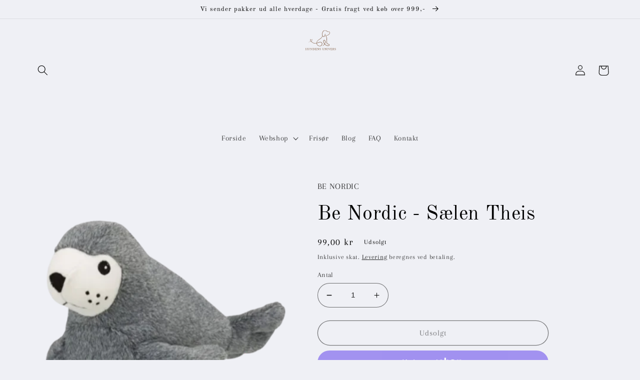

--- FILE ---
content_type: text/html; charset=utf-8
request_url: https://www.hundens-univers.dk/products/be-nordic-saelen-theis
body_size: 28789
content:
<!doctype html>
<html class="no-js" lang="da">
  <head><!--Content in content_for_header -->
<!--LayoutHub-Embed--><link rel="stylesheet" type="text/css" href="data:text/css;base64," media="all">
<!--LH--><!--/LayoutHub-Embed--><meta charset="utf-8">
    <meta http-equiv="X-UA-Compatible" content="IE=edge">
    <meta name="viewport" content="width=device-width,initial-scale=1">
    <meta name="theme-color" content="">
    <link rel="canonical" href="https://www.hundens-univers.dk/products/be-nordic-saelen-theis">
    <link rel="preconnect" href="https://cdn.shopify.com" crossorigin><link rel="icon" type="image/png" href="//www.hundens-univers.dk/cdn/shop/files/2_79774033-7195-4bc8-b74e-4bf4a4de7547.png?crop=center&height=32&v=1654152421&width=32"><link rel="preconnect" href="https://fonts.shopifycdn.com" crossorigin><title>
      Be Nordic - Sælen Theis
 &ndash; Hundens Univers</title>

    
      <meta name="description" content="Sælen Theis er en sød bamse som er velegnet til at putte med. Sælen har indbygget squeaker, broderet øjne og er lavet i materialet polyester. Legetøjet måler 30 cm. BE NORDIC er en serie fra Trixie som er udviklet til at hjælpe med havbeskyttelsesprojekter og giver dermed et bidrag til natur- og artsbeskyttelse. Så når">
    

    

<meta property="og:site_name" content="Hundens Univers">
<meta property="og:url" content="https://www.hundens-univers.dk/products/be-nordic-saelen-theis">
<meta property="og:title" content="Be Nordic - Sælen Theis">
<meta property="og:type" content="product">
<meta property="og:description" content="Sælen Theis er en sød bamse som er velegnet til at putte med. Sælen har indbygget squeaker, broderet øjne og er lavet i materialet polyester. Legetøjet måler 30 cm. BE NORDIC er en serie fra Trixie som er udviklet til at hjælpe med havbeskyttelsesprojekter og giver dermed et bidrag til natur- og artsbeskyttelse. Så når"><meta property="og:image" content="http://www.hundens-univers.dk/cdn/shop/products/BE_NORDIC_-_Saelen_Theis-removebg-preview.png?v=1661697928">
  <meta property="og:image:secure_url" content="https://www.hundens-univers.dk/cdn/shop/products/BE_NORDIC_-_Saelen_Theis-removebg-preview.png?v=1661697928">
  <meta property="og:image:width" content="450">
  <meta property="og:image:height" content="371"><meta property="og:price:amount" content="99,00">
  <meta property="og:price:currency" content="DKK"><meta name="twitter:card" content="summary_large_image">
<meta name="twitter:title" content="Be Nordic - Sælen Theis">
<meta name="twitter:description" content="Sælen Theis er en sød bamse som er velegnet til at putte med. Sælen har indbygget squeaker, broderet øjne og er lavet i materialet polyester. Legetøjet måler 30 cm. BE NORDIC er en serie fra Trixie som er udviklet til at hjælpe med havbeskyttelsesprojekter og giver dermed et bidrag til natur- og artsbeskyttelse. Så når">


    <script src="//www.hundens-univers.dk/cdn/shop/t/6/assets/global.js?v=24850326154503943211667638535" defer="defer"></script>
    <script>window.performance && window.performance.mark && window.performance.mark('shopify.content_for_header.start');</script><meta name="facebook-domain-verification" content="2cjkaug0qh8spuy2uwlb19chgo2ms7">
<meta name="google-site-verification" content="eX4HnBOy8eP2L-mJ-qE1aj_cz77YSoP_o-GlO7pEMcU">
<meta id="shopify-digital-wallet" name="shopify-digital-wallet" content="/54415458477/digital_wallets/dialog">
<meta name="shopify-checkout-api-token" content="a09e5f50c5fe0c0e18b577ca21d9e4e8">
<link rel="alternate" type="application/json+oembed" href="https://www.hundens-univers.dk/products/be-nordic-saelen-theis.oembed">
<script async="async" src="/checkouts/internal/preloads.js?locale=da-DK"></script>
<link rel="preconnect" href="https://shop.app" crossorigin="anonymous">
<script async="async" src="https://shop.app/checkouts/internal/preloads.js?locale=da-DK&shop_id=54415458477" crossorigin="anonymous"></script>
<script id="apple-pay-shop-capabilities" type="application/json">{"shopId":54415458477,"countryCode":"DK","currencyCode":"DKK","merchantCapabilities":["supports3DS"],"merchantId":"gid:\/\/shopify\/Shop\/54415458477","merchantName":"Hundens Univers","requiredBillingContactFields":["postalAddress","email","phone"],"requiredShippingContactFields":["postalAddress","email","phone"],"shippingType":"shipping","supportedNetworks":["visa","masterCard"],"total":{"type":"pending","label":"Hundens Univers","amount":"1.00"},"shopifyPaymentsEnabled":true,"supportsSubscriptions":true}</script>
<script id="shopify-features" type="application/json">{"accessToken":"a09e5f50c5fe0c0e18b577ca21d9e4e8","betas":["rich-media-storefront-analytics"],"domain":"www.hundens-univers.dk","predictiveSearch":true,"shopId":54415458477,"locale":"da"}</script>
<script>var Shopify = Shopify || {};
Shopify.shop = "hundens-univers.myshopify.com";
Shopify.locale = "da";
Shopify.currency = {"active":"DKK","rate":"1.0"};
Shopify.country = "DK";
Shopify.theme = {"name":"Standard","id":132031185069,"schema_name":"Refresh","schema_version":"1.0.0","theme_store_id":1567,"role":"main"};
Shopify.theme.handle = "null";
Shopify.theme.style = {"id":null,"handle":null};
Shopify.cdnHost = "www.hundens-univers.dk/cdn";
Shopify.routes = Shopify.routes || {};
Shopify.routes.root = "/";</script>
<script type="module">!function(o){(o.Shopify=o.Shopify||{}).modules=!0}(window);</script>
<script>!function(o){function n(){var o=[];function n(){o.push(Array.prototype.slice.apply(arguments))}return n.q=o,n}var t=o.Shopify=o.Shopify||{};t.loadFeatures=n(),t.autoloadFeatures=n()}(window);</script>
<script>
  window.ShopifyPay = window.ShopifyPay || {};
  window.ShopifyPay.apiHost = "shop.app\/pay";
  window.ShopifyPay.redirectState = null;
</script>
<script id="shop-js-analytics" type="application/json">{"pageType":"product"}</script>
<script defer="defer" async type="module" src="//www.hundens-univers.dk/cdn/shopifycloud/shop-js/modules/v2/client.init-shop-cart-sync_Boo8R5bA.da.esm.js"></script>
<script defer="defer" async type="module" src="//www.hundens-univers.dk/cdn/shopifycloud/shop-js/modules/v2/chunk.common_BxBg1k80.esm.js"></script>
<script type="module">
  await import("//www.hundens-univers.dk/cdn/shopifycloud/shop-js/modules/v2/client.init-shop-cart-sync_Boo8R5bA.da.esm.js");
await import("//www.hundens-univers.dk/cdn/shopifycloud/shop-js/modules/v2/chunk.common_BxBg1k80.esm.js");

  window.Shopify.SignInWithShop?.initShopCartSync?.({"fedCMEnabled":true,"windoidEnabled":true});

</script>
<script>
  window.Shopify = window.Shopify || {};
  if (!window.Shopify.featureAssets) window.Shopify.featureAssets = {};
  window.Shopify.featureAssets['shop-js'] = {"shop-cart-sync":["modules/v2/client.shop-cart-sync_7JR-54Y8.da.esm.js","modules/v2/chunk.common_BxBg1k80.esm.js"],"init-fed-cm":["modules/v2/client.init-fed-cm_C_lYkhcM.da.esm.js","modules/v2/chunk.common_BxBg1k80.esm.js"],"shop-button":["modules/v2/client.shop-button_BEzslRF9.da.esm.js","modules/v2/chunk.common_BxBg1k80.esm.js"],"shop-cash-offers":["modules/v2/client.shop-cash-offers_CEJ4NrBc.da.esm.js","modules/v2/chunk.common_BxBg1k80.esm.js","modules/v2/chunk.modal_DIZBzSws.esm.js"],"init-windoid":["modules/v2/client.init-windoid_3ZZjOtWC.da.esm.js","modules/v2/chunk.common_BxBg1k80.esm.js"],"init-shop-email-lookup-coordinator":["modules/v2/client.init-shop-email-lookup-coordinator_DQifsXgK.da.esm.js","modules/v2/chunk.common_BxBg1k80.esm.js"],"shop-toast-manager":["modules/v2/client.shop-toast-manager_3qjwyExN.da.esm.js","modules/v2/chunk.common_BxBg1k80.esm.js"],"shop-login-button":["modules/v2/client.shop-login-button_DEvwymPH.da.esm.js","modules/v2/chunk.common_BxBg1k80.esm.js","modules/v2/chunk.modal_DIZBzSws.esm.js"],"avatar":["modules/v2/client.avatar_BTnouDA3.da.esm.js"],"pay-button":["modules/v2/client.pay-button_DmOHxSI9.da.esm.js","modules/v2/chunk.common_BxBg1k80.esm.js"],"init-shop-cart-sync":["modules/v2/client.init-shop-cart-sync_Boo8R5bA.da.esm.js","modules/v2/chunk.common_BxBg1k80.esm.js"],"init-customer-accounts":["modules/v2/client.init-customer-accounts_j9oZo4iN.da.esm.js","modules/v2/client.shop-login-button_DEvwymPH.da.esm.js","modules/v2/chunk.common_BxBg1k80.esm.js","modules/v2/chunk.modal_DIZBzSws.esm.js"],"init-shop-for-new-customer-accounts":["modules/v2/client.init-shop-for-new-customer-accounts_Bu3rWPL2.da.esm.js","modules/v2/client.shop-login-button_DEvwymPH.da.esm.js","modules/v2/chunk.common_BxBg1k80.esm.js","modules/v2/chunk.modal_DIZBzSws.esm.js"],"init-customer-accounts-sign-up":["modules/v2/client.init-customer-accounts-sign-up_CwQL2-vP.da.esm.js","modules/v2/client.shop-login-button_DEvwymPH.da.esm.js","modules/v2/chunk.common_BxBg1k80.esm.js","modules/v2/chunk.modal_DIZBzSws.esm.js"],"checkout-modal":["modules/v2/client.checkout-modal_DilABoGF.da.esm.js","modules/v2/chunk.common_BxBg1k80.esm.js","modules/v2/chunk.modal_DIZBzSws.esm.js"],"shop-follow-button":["modules/v2/client.shop-follow-button_DGGhPWOK.da.esm.js","modules/v2/chunk.common_BxBg1k80.esm.js","modules/v2/chunk.modal_DIZBzSws.esm.js"],"lead-capture":["modules/v2/client.lead-capture_CR5xaoTQ.da.esm.js","modules/v2/chunk.common_BxBg1k80.esm.js","modules/v2/chunk.modal_DIZBzSws.esm.js"],"shop-login":["modules/v2/client.shop-login_B-mJTg3K.da.esm.js","modules/v2/chunk.common_BxBg1k80.esm.js","modules/v2/chunk.modal_DIZBzSws.esm.js"],"payment-terms":["modules/v2/client.payment-terms_B6PiyqW-.da.esm.js","modules/v2/chunk.common_BxBg1k80.esm.js","modules/v2/chunk.modal_DIZBzSws.esm.js"]};
</script>
<script>(function() {
  var isLoaded = false;
  function asyncLoad() {
    if (isLoaded) return;
    isLoaded = true;
    var urls = ["https:\/\/widget.trustpilot.com\/bootstrap\/v5\/tp.widget.sync.bootstrap.min.js?shop=hundens-univers.myshopify.com","https:\/\/ecommplugins-scripts.trustpilot.com\/v2.1\/js\/header.min.js?settings=eyJrZXkiOiJWWEhsYVA2Y2toZkJiQXFzIiwicyI6Im5vbmUifQ==\u0026v=2.5\u0026shop=hundens-univers.myshopify.com","https:\/\/ecommplugins-trustboxsettings.trustpilot.com\/hundens-univers.myshopify.com.js?settings=1707436885081\u0026shop=hundens-univers.myshopify.com"];
    for (var i = 0; i < urls.length; i++) {
      var s = document.createElement('script');
      s.type = 'text/javascript';
      s.async = true;
      s.src = urls[i];
      var x = document.getElementsByTagName('script')[0];
      x.parentNode.insertBefore(s, x);
    }
  };
  if(window.attachEvent) {
    window.attachEvent('onload', asyncLoad);
  } else {
    window.addEventListener('load', asyncLoad, false);
  }
})();</script>
<script id="__st">var __st={"a":54415458477,"offset":3600,"reqid":"b0406644-678b-4b2d-bf3a-1120f27c52dc-1768423826","pageurl":"www.hundens-univers.dk\/products\/be-nordic-saelen-theis","u":"1a40001e77a0","p":"product","rtyp":"product","rid":7201925955757};</script>
<script>window.ShopifyPaypalV4VisibilityTracking = true;</script>
<script id="captcha-bootstrap">!function(){'use strict';const t='contact',e='account',n='new_comment',o=[[t,t],['blogs',n],['comments',n],[t,'customer']],c=[[e,'customer_login'],[e,'guest_login'],[e,'recover_customer_password'],[e,'create_customer']],r=t=>t.map((([t,e])=>`form[action*='/${t}']:not([data-nocaptcha='true']) input[name='form_type'][value='${e}']`)).join(','),a=t=>()=>t?[...document.querySelectorAll(t)].map((t=>t.form)):[];function s(){const t=[...o],e=r(t);return a(e)}const i='password',u='form_key',d=['recaptcha-v3-token','g-recaptcha-response','h-captcha-response',i],f=()=>{try{return window.sessionStorage}catch{return}},m='__shopify_v',_=t=>t.elements[u];function p(t,e,n=!1){try{const o=window.sessionStorage,c=JSON.parse(o.getItem(e)),{data:r}=function(t){const{data:e,action:n}=t;return t[m]||n?{data:e,action:n}:{data:t,action:n}}(c);for(const[e,n]of Object.entries(r))t.elements[e]&&(t.elements[e].value=n);n&&o.removeItem(e)}catch(o){console.error('form repopulation failed',{error:o})}}const l='form_type',E='cptcha';function T(t){t.dataset[E]=!0}const w=window,h=w.document,L='Shopify',v='ce_forms',y='captcha';let A=!1;((t,e)=>{const n=(g='f06e6c50-85a8-45c8-87d0-21a2b65856fe',I='https://cdn.shopify.com/shopifycloud/storefront-forms-hcaptcha/ce_storefront_forms_captcha_hcaptcha.v1.5.2.iife.js',D={infoText:'Beskyttet af hCaptcha',privacyText:'Beskyttelse af persondata',termsText:'Vilkår'},(t,e,n)=>{const o=w[L][v],c=o.bindForm;if(c)return c(t,g,e,D).then(n);var r;o.q.push([[t,g,e,D],n]),r=I,A||(h.body.append(Object.assign(h.createElement('script'),{id:'captcha-provider',async:!0,src:r})),A=!0)});var g,I,D;w[L]=w[L]||{},w[L][v]=w[L][v]||{},w[L][v].q=[],w[L][y]=w[L][y]||{},w[L][y].protect=function(t,e){n(t,void 0,e),T(t)},Object.freeze(w[L][y]),function(t,e,n,w,h,L){const[v,y,A,g]=function(t,e,n){const i=e?o:[],u=t?c:[],d=[...i,...u],f=r(d),m=r(i),_=r(d.filter((([t,e])=>n.includes(e))));return[a(f),a(m),a(_),s()]}(w,h,L),I=t=>{const e=t.target;return e instanceof HTMLFormElement?e:e&&e.form},D=t=>v().includes(t);t.addEventListener('submit',(t=>{const e=I(t);if(!e)return;const n=D(e)&&!e.dataset.hcaptchaBound&&!e.dataset.recaptchaBound,o=_(e),c=g().includes(e)&&(!o||!o.value);(n||c)&&t.preventDefault(),c&&!n&&(function(t){try{if(!f())return;!function(t){const e=f();if(!e)return;const n=_(t);if(!n)return;const o=n.value;o&&e.removeItem(o)}(t);const e=Array.from(Array(32),(()=>Math.random().toString(36)[2])).join('');!function(t,e){_(t)||t.append(Object.assign(document.createElement('input'),{type:'hidden',name:u})),t.elements[u].value=e}(t,e),function(t,e){const n=f();if(!n)return;const o=[...t.querySelectorAll(`input[type='${i}']`)].map((({name:t})=>t)),c=[...d,...o],r={};for(const[a,s]of new FormData(t).entries())c.includes(a)||(r[a]=s);n.setItem(e,JSON.stringify({[m]:1,action:t.action,data:r}))}(t,e)}catch(e){console.error('failed to persist form',e)}}(e),e.submit())}));const S=(t,e)=>{t&&!t.dataset[E]&&(n(t,e.some((e=>e===t))),T(t))};for(const o of['focusin','change'])t.addEventListener(o,(t=>{const e=I(t);D(e)&&S(e,y())}));const B=e.get('form_key'),M=e.get(l),P=B&&M;t.addEventListener('DOMContentLoaded',(()=>{const t=y();if(P)for(const e of t)e.elements[l].value===M&&p(e,B);[...new Set([...A(),...v().filter((t=>'true'===t.dataset.shopifyCaptcha))])].forEach((e=>S(e,t)))}))}(h,new URLSearchParams(w.location.search),n,t,e,['guest_login'])})(!0,!0)}();</script>
<script integrity="sha256-4kQ18oKyAcykRKYeNunJcIwy7WH5gtpwJnB7kiuLZ1E=" data-source-attribution="shopify.loadfeatures" defer="defer" src="//www.hundens-univers.dk/cdn/shopifycloud/storefront/assets/storefront/load_feature-a0a9edcb.js" crossorigin="anonymous"></script>
<script crossorigin="anonymous" defer="defer" src="//www.hundens-univers.dk/cdn/shopifycloud/storefront/assets/shopify_pay/storefront-65b4c6d7.js?v=20250812"></script>
<script data-source-attribution="shopify.dynamic_checkout.dynamic.init">var Shopify=Shopify||{};Shopify.PaymentButton=Shopify.PaymentButton||{isStorefrontPortableWallets:!0,init:function(){window.Shopify.PaymentButton.init=function(){};var t=document.createElement("script");t.src="https://www.hundens-univers.dk/cdn/shopifycloud/portable-wallets/latest/portable-wallets.da.js",t.type="module",document.head.appendChild(t)}};
</script>
<script data-source-attribution="shopify.dynamic_checkout.buyer_consent">
  function portableWalletsHideBuyerConsent(e){var t=document.getElementById("shopify-buyer-consent"),n=document.getElementById("shopify-subscription-policy-button");t&&n&&(t.classList.add("hidden"),t.setAttribute("aria-hidden","true"),n.removeEventListener("click",e))}function portableWalletsShowBuyerConsent(e){var t=document.getElementById("shopify-buyer-consent"),n=document.getElementById("shopify-subscription-policy-button");t&&n&&(t.classList.remove("hidden"),t.removeAttribute("aria-hidden"),n.addEventListener("click",e))}window.Shopify?.PaymentButton&&(window.Shopify.PaymentButton.hideBuyerConsent=portableWalletsHideBuyerConsent,window.Shopify.PaymentButton.showBuyerConsent=portableWalletsShowBuyerConsent);
</script>
<script>
  function portableWalletsCleanup(e){e&&e.src&&console.error("Failed to load portable wallets script "+e.src);var t=document.querySelectorAll("shopify-accelerated-checkout .shopify-payment-button__skeleton, shopify-accelerated-checkout-cart .wallet-cart-button__skeleton"),e=document.getElementById("shopify-buyer-consent");for(let e=0;e<t.length;e++)t[e].remove();e&&e.remove()}function portableWalletsNotLoadedAsModule(e){e instanceof ErrorEvent&&"string"==typeof e.message&&e.message.includes("import.meta")&&"string"==typeof e.filename&&e.filename.includes("portable-wallets")&&(window.removeEventListener("error",portableWalletsNotLoadedAsModule),window.Shopify.PaymentButton.failedToLoad=e,"loading"===document.readyState?document.addEventListener("DOMContentLoaded",window.Shopify.PaymentButton.init):window.Shopify.PaymentButton.init())}window.addEventListener("error",portableWalletsNotLoadedAsModule);
</script>

<script type="module" src="https://www.hundens-univers.dk/cdn/shopifycloud/portable-wallets/latest/portable-wallets.da.js" onError="portableWalletsCleanup(this)" crossorigin="anonymous"></script>
<script nomodule>
  document.addEventListener("DOMContentLoaded", portableWalletsCleanup);
</script>

<link id="shopify-accelerated-checkout-styles" rel="stylesheet" media="screen" href="https://www.hundens-univers.dk/cdn/shopifycloud/portable-wallets/latest/accelerated-checkout-backwards-compat.css" crossorigin="anonymous">
<style id="shopify-accelerated-checkout-cart">
        #shopify-buyer-consent {
  margin-top: 1em;
  display: inline-block;
  width: 100%;
}

#shopify-buyer-consent.hidden {
  display: none;
}

#shopify-subscription-policy-button {
  background: none;
  border: none;
  padding: 0;
  text-decoration: underline;
  font-size: inherit;
  cursor: pointer;
}

#shopify-subscription-policy-button::before {
  box-shadow: none;
}

      </style>
<script id="sections-script" data-sections="header,footer" defer="defer" src="//www.hundens-univers.dk/cdn/shop/t/6/compiled_assets/scripts.js?1745"></script>
<script>window.performance && window.performance.mark && window.performance.mark('shopify.content_for_header.end');</script>


    <style data-shopify>
      @font-face {
  font-family: Arapey;
  font-weight: 400;
  font-style: normal;
  font-display: swap;
  src: url("//www.hundens-univers.dk/cdn/fonts/arapey/arapey_n4.f34340ab9c56baa7f8accf674e253407b725d12c.woff2") format("woff2"),
       url("//www.hundens-univers.dk/cdn/fonts/arapey/arapey_n4.003d1426f62522643e43e1d3072a2e7d1ab78130.woff") format("woff");
}

      
      @font-face {
  font-family: Arapey;
  font-weight: 400;
  font-style: italic;
  font-display: swap;
  src: url("//www.hundens-univers.dk/cdn/fonts/arapey/arapey_i4.ad247a0e8f08ff5e0ae323e76dcd32a177cc1ff2.woff2") format("woff2"),
       url("//www.hundens-univers.dk/cdn/fonts/arapey/arapey_i4.82d96a9fb4e68810c9dda6c6733ec9fc812fc1dd.woff") format("woff");
}

      
      @font-face {
  font-family: "Old Standard TT";
  font-weight: 400;
  font-style: normal;
  font-display: swap;
  src: url("//www.hundens-univers.dk/cdn/fonts/old_standard_tt/oldstandardtt_n4.e4d0459aae47f231fcd882ba2c7aa365342610f8.woff2") format("woff2"),
       url("//www.hundens-univers.dk/cdn/fonts/old_standard_tt/oldstandardtt_n4.ad7f749dd2bf2630a6bd1c3e678430fa94129426.woff") format("woff");
}


      :root {
        --font-body-family: Arapey, serif;
        --font-body-style: normal;
        --font-body-weight: 400;
        --font-body-weight-bold: 700;

        --font-heading-family: "Old Standard TT", serif;
        --font-heading-style: normal;
        --font-heading-weight: 400;

        --font-body-scale: 1.05;
        --font-heading-scale: 0.9523809523809523;

        --color-base-text: 0, 0, 0;
        --color-shadow: 0, 0, 0;
        --color-base-background-1: 239, 240, 245;
        --color-base-background-2: 224, 225, 230;
        --color-base-solid-button-labels: 255, 255, 255;
        --color-base-outline-button-labels: 0, 0, 0;
        --color-base-accent-1: 164, 165, 171;
        --color-base-accent-2: 253, 247, 241;
        --payment-terms-background-color: #eff0f5;

        --gradient-base-background-1: #eff0f5;
        --gradient-base-background-2: #e0e1e6;
        --gradient-base-accent-1: #a4a5ab;
        --gradient-base-accent-2: #fdf7f1;

        --media-padding: px;
        --media-border-opacity: 0.1;
        --media-border-width: 0px;
        --media-radius: 20px;
        --media-shadow-opacity: 0.0;
        --media-shadow-horizontal-offset: 0px;
        --media-shadow-vertical-offset: 4px;
        --media-shadow-blur-radius: 5px;
        --media-shadow-visible: 0;

        --page-width: 120rem;
        --page-width-margin: 0rem;

        --card-image-padding: 1.6rem;
        --card-corner-radius: 1.8rem;
        --card-text-alignment: left;
        --card-border-width: 0.1rem;
        --card-border-opacity: 1.0;
        --card-shadow-opacity: 0.0;
        --card-shadow-horizontal-offset: 0.0rem;
        --card-shadow-vertical-offset: 0.4rem;
        --card-shadow-blur-radius: 0.5rem;

        --badge-corner-radius: 0.0rem;

        --popup-border-width: 1px;
        --popup-border-opacity: 0.1;
        --popup-corner-radius: 18px;
        --popup-shadow-opacity: 0.0;
        --popup-shadow-horizontal-offset: 0px;
        --popup-shadow-vertical-offset: 4px;
        --popup-shadow-blur-radius: 5px;

        --drawer-border-width: 0px;
        --drawer-border-opacity: 0.1;
        --drawer-shadow-opacity: 0.0;
        --drawer-shadow-horizontal-offset: 0px;
        --drawer-shadow-vertical-offset: 4px;
        --drawer-shadow-blur-radius: 5px;

        --spacing-sections-desktop: 0px;
        --spacing-sections-mobile: 0px;

        --grid-desktop-vertical-spacing: 28px;
        --grid-desktop-horizontal-spacing: 28px;
        --grid-mobile-vertical-spacing: 14px;
        --grid-mobile-horizontal-spacing: 14px;

        --text-boxes-border-opacity: 0.1;
        --text-boxes-border-width: 0px;
        --text-boxes-radius: 20px;
        --text-boxes-shadow-opacity: 0.0;
        --text-boxes-shadow-horizontal-offset: 0px;
        --text-boxes-shadow-vertical-offset: 4px;
        --text-boxes-shadow-blur-radius: 5px;

        --buttons-radius: 40px;
        --buttons-radius-outset: 41px;
        --buttons-border-width: 1px;
        --buttons-border-opacity: 1.0;
        --buttons-shadow-opacity: 0.0;
        --buttons-shadow-horizontal-offset: 0px;
        --buttons-shadow-vertical-offset: 4px;
        --buttons-shadow-blur-radius: 5px;
        --buttons-border-offset: 0.3px;

        --inputs-radius: 26px;
        --inputs-border-width: 1px;
        --inputs-border-opacity: 0.55;
        --inputs-shadow-opacity: 0.0;
        --inputs-shadow-horizontal-offset: 0px;
        --inputs-margin-offset: 0px;
        --inputs-shadow-vertical-offset: 4px;
        --inputs-shadow-blur-radius: 5px;
        --inputs-radius-outset: 27px;

        --variant-pills-radius: 40px;
        --variant-pills-border-width: 1px;
        --variant-pills-border-opacity: 0.55;
        --variant-pills-shadow-opacity: 0.0;
        --variant-pills-shadow-horizontal-offset: 0px;
        --variant-pills-shadow-vertical-offset: 4px;
        --variant-pills-shadow-blur-radius: 5px;
      }

      *,
      *::before,
      *::after {
        box-sizing: inherit;
      }

      html {
        box-sizing: border-box;
        font-size: calc(var(--font-body-scale) * 62.5%);
        height: 100%;
      }

      body {
        display: grid;
        grid-template-rows: auto auto 1fr auto;
        grid-template-columns: 100%;
        min-height: 100%;
        margin: 0;
        font-size: 1.5rem;
        letter-spacing: 0.06rem;
        line-height: calc(1 + 0.8 / var(--font-body-scale));
        font-family: var(--font-body-family);
        font-style: var(--font-body-style);
        font-weight: var(--font-body-weight);
      }

      @media screen and (min-width: 750px) {
        body {
          font-size: 1.6rem;
        }
      }
    </style>

    <link href="//www.hundens-univers.dk/cdn/shop/t/6/assets/base.css?v=7723521771849799541667638535" rel="stylesheet" type="text/css" media="all" />
<link rel="preload" as="font" href="//www.hundens-univers.dk/cdn/fonts/arapey/arapey_n4.f34340ab9c56baa7f8accf674e253407b725d12c.woff2" type="font/woff2" crossorigin><link rel="preload" as="font" href="//www.hundens-univers.dk/cdn/fonts/old_standard_tt/oldstandardtt_n4.e4d0459aae47f231fcd882ba2c7aa365342610f8.woff2" type="font/woff2" crossorigin><link rel="stylesheet" href="//www.hundens-univers.dk/cdn/shop/t/6/assets/component-predictive-search.css?v=165644661289088488651667638535" media="print" onload="this.media='all'"><script>document.documentElement.className = document.documentElement.className.replace('no-js', 'js');
    if (Shopify.designMode) {
      document.documentElement.classList.add('shopify-design-mode');
    }
    </script>
  



<meta name="google-site-verification" content="21CnLhEdYgB19csNWOZ-b_8C2bhY1sq6nLbN_UTW6kc" />

<!-- BEGIN app block: shopify://apps/pagefly-page-builder/blocks/app-embed/83e179f7-59a0-4589-8c66-c0dddf959200 -->

<!-- BEGIN app snippet: pagefly-cro-ab-testing-main -->







<script>
  ;(function () {
    const url = new URL(window.location)
    const viewParam = url.searchParams.get('view')
    if (viewParam && viewParam.includes('variant-pf-')) {
      url.searchParams.set('pf_v', viewParam)
      url.searchParams.delete('view')
      window.history.replaceState({}, '', url)
    }
  })()
</script>



<script type='module'>
  
  window.PAGEFLY_CRO = window.PAGEFLY_CRO || {}

  window.PAGEFLY_CRO['data_debug'] = {
    original_template_suffix: "all_products",
    allow_ab_test: false,
    ab_test_start_time: 0,
    ab_test_end_time: 0,
    today_date_time: 1768423827000,
  }
  window.PAGEFLY_CRO['GA4'] = { enabled: false}
</script>

<!-- END app snippet -->








  <script src='https://cdn.shopify.com/extensions/019bb4f9-aed6-78a3-be91-e9d44663e6bf/pagefly-page-builder-215/assets/pagefly-helper.js' defer='defer'></script>

  <script src='https://cdn.shopify.com/extensions/019bb4f9-aed6-78a3-be91-e9d44663e6bf/pagefly-page-builder-215/assets/pagefly-general-helper.js' defer='defer'></script>

  <script src='https://cdn.shopify.com/extensions/019bb4f9-aed6-78a3-be91-e9d44663e6bf/pagefly-page-builder-215/assets/pagefly-snap-slider.js' defer='defer'></script>

  <script src='https://cdn.shopify.com/extensions/019bb4f9-aed6-78a3-be91-e9d44663e6bf/pagefly-page-builder-215/assets/pagefly-slideshow-v3.js' defer='defer'></script>

  <script src='https://cdn.shopify.com/extensions/019bb4f9-aed6-78a3-be91-e9d44663e6bf/pagefly-page-builder-215/assets/pagefly-slideshow-v4.js' defer='defer'></script>

  <script src='https://cdn.shopify.com/extensions/019bb4f9-aed6-78a3-be91-e9d44663e6bf/pagefly-page-builder-215/assets/pagefly-glider.js' defer='defer'></script>

  <script src='https://cdn.shopify.com/extensions/019bb4f9-aed6-78a3-be91-e9d44663e6bf/pagefly-page-builder-215/assets/pagefly-slideshow-v1-v2.js' defer='defer'></script>

  <script src='https://cdn.shopify.com/extensions/019bb4f9-aed6-78a3-be91-e9d44663e6bf/pagefly-page-builder-215/assets/pagefly-product-media.js' defer='defer'></script>

  <script src='https://cdn.shopify.com/extensions/019bb4f9-aed6-78a3-be91-e9d44663e6bf/pagefly-page-builder-215/assets/pagefly-product.js' defer='defer'></script>


<script id='pagefly-helper-data' type='application/json'>
  {
    "page_optimization": {
      "assets_prefetching": false
    },
    "elements_asset_mapper": {
      "Accordion": "https://cdn.shopify.com/extensions/019bb4f9-aed6-78a3-be91-e9d44663e6bf/pagefly-page-builder-215/assets/pagefly-accordion.js",
      "Accordion3": "https://cdn.shopify.com/extensions/019bb4f9-aed6-78a3-be91-e9d44663e6bf/pagefly-page-builder-215/assets/pagefly-accordion3.js",
      "CountDown": "https://cdn.shopify.com/extensions/019bb4f9-aed6-78a3-be91-e9d44663e6bf/pagefly-page-builder-215/assets/pagefly-countdown.js",
      "GMap1": "https://cdn.shopify.com/extensions/019bb4f9-aed6-78a3-be91-e9d44663e6bf/pagefly-page-builder-215/assets/pagefly-gmap.js",
      "GMap2": "https://cdn.shopify.com/extensions/019bb4f9-aed6-78a3-be91-e9d44663e6bf/pagefly-page-builder-215/assets/pagefly-gmap.js",
      "GMapBasicV2": "https://cdn.shopify.com/extensions/019bb4f9-aed6-78a3-be91-e9d44663e6bf/pagefly-page-builder-215/assets/pagefly-gmap.js",
      "GMapAdvancedV2": "https://cdn.shopify.com/extensions/019bb4f9-aed6-78a3-be91-e9d44663e6bf/pagefly-page-builder-215/assets/pagefly-gmap.js",
      "HTML.Video": "https://cdn.shopify.com/extensions/019bb4f9-aed6-78a3-be91-e9d44663e6bf/pagefly-page-builder-215/assets/pagefly-htmlvideo.js",
      "HTML.Video2": "https://cdn.shopify.com/extensions/019bb4f9-aed6-78a3-be91-e9d44663e6bf/pagefly-page-builder-215/assets/pagefly-htmlvideo2.js",
      "HTML.Video3": "https://cdn.shopify.com/extensions/019bb4f9-aed6-78a3-be91-e9d44663e6bf/pagefly-page-builder-215/assets/pagefly-htmlvideo2.js",
      "BackgroundVideo": "https://cdn.shopify.com/extensions/019bb4f9-aed6-78a3-be91-e9d44663e6bf/pagefly-page-builder-215/assets/pagefly-htmlvideo2.js",
      "Instagram": "https://cdn.shopify.com/extensions/019bb4f9-aed6-78a3-be91-e9d44663e6bf/pagefly-page-builder-215/assets/pagefly-instagram.js",
      "Instagram2": "https://cdn.shopify.com/extensions/019bb4f9-aed6-78a3-be91-e9d44663e6bf/pagefly-page-builder-215/assets/pagefly-instagram.js",
      "Insta3": "https://cdn.shopify.com/extensions/019bb4f9-aed6-78a3-be91-e9d44663e6bf/pagefly-page-builder-215/assets/pagefly-instagram3.js",
      "Tabs": "https://cdn.shopify.com/extensions/019bb4f9-aed6-78a3-be91-e9d44663e6bf/pagefly-page-builder-215/assets/pagefly-tab.js",
      "Tabs3": "https://cdn.shopify.com/extensions/019bb4f9-aed6-78a3-be91-e9d44663e6bf/pagefly-page-builder-215/assets/pagefly-tab3.js",
      "ProductBox": "https://cdn.shopify.com/extensions/019bb4f9-aed6-78a3-be91-e9d44663e6bf/pagefly-page-builder-215/assets/pagefly-cart.js",
      "FBPageBox2": "https://cdn.shopify.com/extensions/019bb4f9-aed6-78a3-be91-e9d44663e6bf/pagefly-page-builder-215/assets/pagefly-facebook.js",
      "FBLikeButton2": "https://cdn.shopify.com/extensions/019bb4f9-aed6-78a3-be91-e9d44663e6bf/pagefly-page-builder-215/assets/pagefly-facebook.js",
      "TwitterFeed2": "https://cdn.shopify.com/extensions/019bb4f9-aed6-78a3-be91-e9d44663e6bf/pagefly-page-builder-215/assets/pagefly-twitter.js",
      "Paragraph4": "https://cdn.shopify.com/extensions/019bb4f9-aed6-78a3-be91-e9d44663e6bf/pagefly-page-builder-215/assets/pagefly-paragraph4.js",

      "AliReviews": "https://cdn.shopify.com/extensions/019bb4f9-aed6-78a3-be91-e9d44663e6bf/pagefly-page-builder-215/assets/pagefly-3rd-elements.js",
      "BackInStock": "https://cdn.shopify.com/extensions/019bb4f9-aed6-78a3-be91-e9d44663e6bf/pagefly-page-builder-215/assets/pagefly-3rd-elements.js",
      "GloboBackInStock": "https://cdn.shopify.com/extensions/019bb4f9-aed6-78a3-be91-e9d44663e6bf/pagefly-page-builder-215/assets/pagefly-3rd-elements.js",
      "GrowaveWishlist": "https://cdn.shopify.com/extensions/019bb4f9-aed6-78a3-be91-e9d44663e6bf/pagefly-page-builder-215/assets/pagefly-3rd-elements.js",
      "InfiniteOptionsShopPad": "https://cdn.shopify.com/extensions/019bb4f9-aed6-78a3-be91-e9d44663e6bf/pagefly-page-builder-215/assets/pagefly-3rd-elements.js",
      "InkybayProductPersonalizer": "https://cdn.shopify.com/extensions/019bb4f9-aed6-78a3-be91-e9d44663e6bf/pagefly-page-builder-215/assets/pagefly-3rd-elements.js",
      "LimeSpot": "https://cdn.shopify.com/extensions/019bb4f9-aed6-78a3-be91-e9d44663e6bf/pagefly-page-builder-215/assets/pagefly-3rd-elements.js",
      "Loox": "https://cdn.shopify.com/extensions/019bb4f9-aed6-78a3-be91-e9d44663e6bf/pagefly-page-builder-215/assets/pagefly-3rd-elements.js",
      "Opinew": "https://cdn.shopify.com/extensions/019bb4f9-aed6-78a3-be91-e9d44663e6bf/pagefly-page-builder-215/assets/pagefly-3rd-elements.js",
      "Powr": "https://cdn.shopify.com/extensions/019bb4f9-aed6-78a3-be91-e9d44663e6bf/pagefly-page-builder-215/assets/pagefly-3rd-elements.js",
      "ProductReviews": "https://cdn.shopify.com/extensions/019bb4f9-aed6-78a3-be91-e9d44663e6bf/pagefly-page-builder-215/assets/pagefly-3rd-elements.js",
      "PushOwl": "https://cdn.shopify.com/extensions/019bb4f9-aed6-78a3-be91-e9d44663e6bf/pagefly-page-builder-215/assets/pagefly-3rd-elements.js",
      "ReCharge": "https://cdn.shopify.com/extensions/019bb4f9-aed6-78a3-be91-e9d44663e6bf/pagefly-page-builder-215/assets/pagefly-3rd-elements.js",
      "Rivyo": "https://cdn.shopify.com/extensions/019bb4f9-aed6-78a3-be91-e9d44663e6bf/pagefly-page-builder-215/assets/pagefly-3rd-elements.js",
      "TrackingMore": "https://cdn.shopify.com/extensions/019bb4f9-aed6-78a3-be91-e9d44663e6bf/pagefly-page-builder-215/assets/pagefly-3rd-elements.js",
      "Vitals": "https://cdn.shopify.com/extensions/019bb4f9-aed6-78a3-be91-e9d44663e6bf/pagefly-page-builder-215/assets/pagefly-3rd-elements.js",
      "Wiser": "https://cdn.shopify.com/extensions/019bb4f9-aed6-78a3-be91-e9d44663e6bf/pagefly-page-builder-215/assets/pagefly-3rd-elements.js"
    },
    "custom_elements_mapper": {
      "pf-click-action-element": "https://cdn.shopify.com/extensions/019bb4f9-aed6-78a3-be91-e9d44663e6bf/pagefly-page-builder-215/assets/pagefly-click-action-element.js",
      "pf-dialog-element": "https://cdn.shopify.com/extensions/019bb4f9-aed6-78a3-be91-e9d44663e6bf/pagefly-page-builder-215/assets/pagefly-dialog-element.js"
    }
  }
</script>


<!-- END app block --><link href="https://monorail-edge.shopifysvc.com" rel="dns-prefetch">
<script>(function(){if ("sendBeacon" in navigator && "performance" in window) {try {var session_token_from_headers = performance.getEntriesByType('navigation')[0].serverTiming.find(x => x.name == '_s').description;} catch {var session_token_from_headers = undefined;}var session_cookie_matches = document.cookie.match(/_shopify_s=([^;]*)/);var session_token_from_cookie = session_cookie_matches && session_cookie_matches.length === 2 ? session_cookie_matches[1] : "";var session_token = session_token_from_headers || session_token_from_cookie || "";function handle_abandonment_event(e) {var entries = performance.getEntries().filter(function(entry) {return /monorail-edge.shopifysvc.com/.test(entry.name);});if (!window.abandonment_tracked && entries.length === 0) {window.abandonment_tracked = true;var currentMs = Date.now();var navigation_start = performance.timing.navigationStart;var payload = {shop_id: 54415458477,url: window.location.href,navigation_start,duration: currentMs - navigation_start,session_token,page_type: "product"};window.navigator.sendBeacon("https://monorail-edge.shopifysvc.com/v1/produce", JSON.stringify({schema_id: "online_store_buyer_site_abandonment/1.1",payload: payload,metadata: {event_created_at_ms: currentMs,event_sent_at_ms: currentMs}}));}}window.addEventListener('pagehide', handle_abandonment_event);}}());</script>
<script id="web-pixels-manager-setup">(function e(e,d,r,n,o){if(void 0===o&&(o={}),!Boolean(null===(a=null===(i=window.Shopify)||void 0===i?void 0:i.analytics)||void 0===a?void 0:a.replayQueue)){var i,a;window.Shopify=window.Shopify||{};var t=window.Shopify;t.analytics=t.analytics||{};var s=t.analytics;s.replayQueue=[],s.publish=function(e,d,r){return s.replayQueue.push([e,d,r]),!0};try{self.performance.mark("wpm:start")}catch(e){}var l=function(){var e={modern:/Edge?\/(1{2}[4-9]|1[2-9]\d|[2-9]\d{2}|\d{4,})\.\d+(\.\d+|)|Firefox\/(1{2}[4-9]|1[2-9]\d|[2-9]\d{2}|\d{4,})\.\d+(\.\d+|)|Chrom(ium|e)\/(9{2}|\d{3,})\.\d+(\.\d+|)|(Maci|X1{2}).+ Version\/(15\.\d+|(1[6-9]|[2-9]\d|\d{3,})\.\d+)([,.]\d+|)( \(\w+\)|)( Mobile\/\w+|) Safari\/|Chrome.+OPR\/(9{2}|\d{3,})\.\d+\.\d+|(CPU[ +]OS|iPhone[ +]OS|CPU[ +]iPhone|CPU IPhone OS|CPU iPad OS)[ +]+(15[._]\d+|(1[6-9]|[2-9]\d|\d{3,})[._]\d+)([._]\d+|)|Android:?[ /-](13[3-9]|1[4-9]\d|[2-9]\d{2}|\d{4,})(\.\d+|)(\.\d+|)|Android.+Firefox\/(13[5-9]|1[4-9]\d|[2-9]\d{2}|\d{4,})\.\d+(\.\d+|)|Android.+Chrom(ium|e)\/(13[3-9]|1[4-9]\d|[2-9]\d{2}|\d{4,})\.\d+(\.\d+|)|SamsungBrowser\/([2-9]\d|\d{3,})\.\d+/,legacy:/Edge?\/(1[6-9]|[2-9]\d|\d{3,})\.\d+(\.\d+|)|Firefox\/(5[4-9]|[6-9]\d|\d{3,})\.\d+(\.\d+|)|Chrom(ium|e)\/(5[1-9]|[6-9]\d|\d{3,})\.\d+(\.\d+|)([\d.]+$|.*Safari\/(?![\d.]+ Edge\/[\d.]+$))|(Maci|X1{2}).+ Version\/(10\.\d+|(1[1-9]|[2-9]\d|\d{3,})\.\d+)([,.]\d+|)( \(\w+\)|)( Mobile\/\w+|) Safari\/|Chrome.+OPR\/(3[89]|[4-9]\d|\d{3,})\.\d+\.\d+|(CPU[ +]OS|iPhone[ +]OS|CPU[ +]iPhone|CPU IPhone OS|CPU iPad OS)[ +]+(10[._]\d+|(1[1-9]|[2-9]\d|\d{3,})[._]\d+)([._]\d+|)|Android:?[ /-](13[3-9]|1[4-9]\d|[2-9]\d{2}|\d{4,})(\.\d+|)(\.\d+|)|Mobile Safari.+OPR\/([89]\d|\d{3,})\.\d+\.\d+|Android.+Firefox\/(13[5-9]|1[4-9]\d|[2-9]\d{2}|\d{4,})\.\d+(\.\d+|)|Android.+Chrom(ium|e)\/(13[3-9]|1[4-9]\d|[2-9]\d{2}|\d{4,})\.\d+(\.\d+|)|Android.+(UC? ?Browser|UCWEB|U3)[ /]?(15\.([5-9]|\d{2,})|(1[6-9]|[2-9]\d|\d{3,})\.\d+)\.\d+|SamsungBrowser\/(5\.\d+|([6-9]|\d{2,})\.\d+)|Android.+MQ{2}Browser\/(14(\.(9|\d{2,})|)|(1[5-9]|[2-9]\d|\d{3,})(\.\d+|))(\.\d+|)|K[Aa][Ii]OS\/(3\.\d+|([4-9]|\d{2,})\.\d+)(\.\d+|)/},d=e.modern,r=e.legacy,n=navigator.userAgent;return n.match(d)?"modern":n.match(r)?"legacy":"unknown"}(),u="modern"===l?"modern":"legacy",c=(null!=n?n:{modern:"",legacy:""})[u],f=function(e){return[e.baseUrl,"/wpm","/b",e.hashVersion,"modern"===e.buildTarget?"m":"l",".js"].join("")}({baseUrl:d,hashVersion:r,buildTarget:u}),m=function(e){var d=e.version,r=e.bundleTarget,n=e.surface,o=e.pageUrl,i=e.monorailEndpoint;return{emit:function(e){var a=e.status,t=e.errorMsg,s=(new Date).getTime(),l=JSON.stringify({metadata:{event_sent_at_ms:s},events:[{schema_id:"web_pixels_manager_load/3.1",payload:{version:d,bundle_target:r,page_url:o,status:a,surface:n,error_msg:t},metadata:{event_created_at_ms:s}}]});if(!i)return console&&console.warn&&console.warn("[Web Pixels Manager] No Monorail endpoint provided, skipping logging."),!1;try{return self.navigator.sendBeacon.bind(self.navigator)(i,l)}catch(e){}var u=new XMLHttpRequest;try{return u.open("POST",i,!0),u.setRequestHeader("Content-Type","text/plain"),u.send(l),!0}catch(e){return console&&console.warn&&console.warn("[Web Pixels Manager] Got an unhandled error while logging to Monorail."),!1}}}}({version:r,bundleTarget:l,surface:e.surface,pageUrl:self.location.href,monorailEndpoint:e.monorailEndpoint});try{o.browserTarget=l,function(e){var d=e.src,r=e.async,n=void 0===r||r,o=e.onload,i=e.onerror,a=e.sri,t=e.scriptDataAttributes,s=void 0===t?{}:t,l=document.createElement("script"),u=document.querySelector("head"),c=document.querySelector("body");if(l.async=n,l.src=d,a&&(l.integrity=a,l.crossOrigin="anonymous"),s)for(var f in s)if(Object.prototype.hasOwnProperty.call(s,f))try{l.dataset[f]=s[f]}catch(e){}if(o&&l.addEventListener("load",o),i&&l.addEventListener("error",i),u)u.appendChild(l);else{if(!c)throw new Error("Did not find a head or body element to append the script");c.appendChild(l)}}({src:f,async:!0,onload:function(){if(!function(){var e,d;return Boolean(null===(d=null===(e=window.Shopify)||void 0===e?void 0:e.analytics)||void 0===d?void 0:d.initialized)}()){var d=window.webPixelsManager.init(e)||void 0;if(d){var r=window.Shopify.analytics;r.replayQueue.forEach((function(e){var r=e[0],n=e[1],o=e[2];d.publishCustomEvent(r,n,o)})),r.replayQueue=[],r.publish=d.publishCustomEvent,r.visitor=d.visitor,r.initialized=!0}}},onerror:function(){return m.emit({status:"failed",errorMsg:"".concat(f," has failed to load")})},sri:function(e){var d=/^sha384-[A-Za-z0-9+/=]+$/;return"string"==typeof e&&d.test(e)}(c)?c:"",scriptDataAttributes:o}),m.emit({status:"loading"})}catch(e){m.emit({status:"failed",errorMsg:(null==e?void 0:e.message)||"Unknown error"})}}})({shopId: 54415458477,storefrontBaseUrl: "https://www.hundens-univers.dk",extensionsBaseUrl: "https://extensions.shopifycdn.com/cdn/shopifycloud/web-pixels-manager",monorailEndpoint: "https://monorail-edge.shopifysvc.com/unstable/produce_batch",surface: "storefront-renderer",enabledBetaFlags: ["2dca8a86","a0d5f9d2"],webPixelsConfigList: [{"id":"1024786769","configuration":"{\"config\":\"{\\\"pixel_id\\\":\\\"G-1GQ0SNPTSB\\\",\\\"target_country\\\":\\\"DK\\\",\\\"gtag_events\\\":[{\\\"type\\\":\\\"search\\\",\\\"action_label\\\":[\\\"G-1GQ0SNPTSB\\\",\\\"AW-11465055421\\\/2izdCJGA54UZEL25-9oq\\\"]},{\\\"type\\\":\\\"begin_checkout\\\",\\\"action_label\\\":[\\\"G-1GQ0SNPTSB\\\",\\\"AW-11465055421\\\/_U5jCJeA54UZEL25-9oq\\\"]},{\\\"type\\\":\\\"view_item\\\",\\\"action_label\\\":[\\\"G-1GQ0SNPTSB\\\",\\\"AW-11465055421\\\/wJL9CI6A54UZEL25-9oq\\\",\\\"MC-X7095QNXCP\\\"]},{\\\"type\\\":\\\"purchase\\\",\\\"action_label\\\":[\\\"G-1GQ0SNPTSB\\\",\\\"AW-11465055421\\\/61OmCIiA54UZEL25-9oq\\\",\\\"MC-X7095QNXCP\\\"]},{\\\"type\\\":\\\"page_view\\\",\\\"action_label\\\":[\\\"G-1GQ0SNPTSB\\\",\\\"AW-11465055421\\\/jSDlCIuA54UZEL25-9oq\\\",\\\"MC-X7095QNXCP\\\"]},{\\\"type\\\":\\\"add_payment_info\\\",\\\"action_label\\\":[\\\"G-1GQ0SNPTSB\\\",\\\"AW-11465055421\\\/rcwoCJqA54UZEL25-9oq\\\"]},{\\\"type\\\":\\\"add_to_cart\\\",\\\"action_label\\\":[\\\"G-1GQ0SNPTSB\\\",\\\"AW-11465055421\\\/tD-vCJSA54UZEL25-9oq\\\"]}],\\\"enable_monitoring_mode\\\":false}\"}","eventPayloadVersion":"v1","runtimeContext":"OPEN","scriptVersion":"b2a88bafab3e21179ed38636efcd8a93","type":"APP","apiClientId":1780363,"privacyPurposes":[],"dataSharingAdjustments":{"protectedCustomerApprovalScopes":["read_customer_address","read_customer_email","read_customer_name","read_customer_personal_data","read_customer_phone"]}},{"id":"420905297","configuration":"{\"pixel_id\":\"715604316413893\",\"pixel_type\":\"facebook_pixel\",\"metaapp_system_user_token\":\"-\"}","eventPayloadVersion":"v1","runtimeContext":"OPEN","scriptVersion":"ca16bc87fe92b6042fbaa3acc2fbdaa6","type":"APP","apiClientId":2329312,"privacyPurposes":["ANALYTICS","MARKETING","SALE_OF_DATA"],"dataSharingAdjustments":{"protectedCustomerApprovalScopes":["read_customer_address","read_customer_email","read_customer_name","read_customer_personal_data","read_customer_phone"]}},{"id":"shopify-app-pixel","configuration":"{}","eventPayloadVersion":"v1","runtimeContext":"STRICT","scriptVersion":"0450","apiClientId":"shopify-pixel","type":"APP","privacyPurposes":["ANALYTICS","MARKETING"]},{"id":"shopify-custom-pixel","eventPayloadVersion":"v1","runtimeContext":"LAX","scriptVersion":"0450","apiClientId":"shopify-pixel","type":"CUSTOM","privacyPurposes":["ANALYTICS","MARKETING"]}],isMerchantRequest: false,initData: {"shop":{"name":"Hundens Univers","paymentSettings":{"currencyCode":"DKK"},"myshopifyDomain":"hundens-univers.myshopify.com","countryCode":"DK","storefrontUrl":"https:\/\/www.hundens-univers.dk"},"customer":null,"cart":null,"checkout":null,"productVariants":[{"price":{"amount":99.0,"currencyCode":"DKK"},"product":{"title":"Be Nordic - Sælen Theis","vendor":"BE NORDIC","id":"7201925955757","untranslatedTitle":"Be Nordic - Sælen Theis","url":"\/products\/be-nordic-saelen-theis","type":""},"id":"41666343043245","image":{"src":"\/\/www.hundens-univers.dk\/cdn\/shop\/products\/BE_NORDIC_-_Saelen_Theis-removebg-preview.png?v=1661697928"},"sku":"","title":"Default Title","untranslatedTitle":"Default Title"}],"purchasingCompany":null},},"https://www.hundens-univers.dk/cdn","7cecd0b6w90c54c6cpe92089d5m57a67346",{"modern":"","legacy":""},{"shopId":"54415458477","storefrontBaseUrl":"https:\/\/www.hundens-univers.dk","extensionBaseUrl":"https:\/\/extensions.shopifycdn.com\/cdn\/shopifycloud\/web-pixels-manager","surface":"storefront-renderer","enabledBetaFlags":"[\"2dca8a86\", \"a0d5f9d2\"]","isMerchantRequest":"false","hashVersion":"7cecd0b6w90c54c6cpe92089d5m57a67346","publish":"custom","events":"[[\"page_viewed\",{}],[\"product_viewed\",{\"productVariant\":{\"price\":{\"amount\":99.0,\"currencyCode\":\"DKK\"},\"product\":{\"title\":\"Be Nordic - Sælen Theis\",\"vendor\":\"BE NORDIC\",\"id\":\"7201925955757\",\"untranslatedTitle\":\"Be Nordic - Sælen Theis\",\"url\":\"\/products\/be-nordic-saelen-theis\",\"type\":\"\"},\"id\":\"41666343043245\",\"image\":{\"src\":\"\/\/www.hundens-univers.dk\/cdn\/shop\/products\/BE_NORDIC_-_Saelen_Theis-removebg-preview.png?v=1661697928\"},\"sku\":\"\",\"title\":\"Default Title\",\"untranslatedTitle\":\"Default Title\"}}]]"});</script><script>
  window.ShopifyAnalytics = window.ShopifyAnalytics || {};
  window.ShopifyAnalytics.meta = window.ShopifyAnalytics.meta || {};
  window.ShopifyAnalytics.meta.currency = 'DKK';
  var meta = {"product":{"id":7201925955757,"gid":"gid:\/\/shopify\/Product\/7201925955757","vendor":"BE NORDIC","type":"","handle":"be-nordic-saelen-theis","variants":[{"id":41666343043245,"price":9900,"name":"Be Nordic - Sælen Theis","public_title":null,"sku":""}],"remote":false},"page":{"pageType":"product","resourceType":"product","resourceId":7201925955757,"requestId":"b0406644-678b-4b2d-bf3a-1120f27c52dc-1768423826"}};
  for (var attr in meta) {
    window.ShopifyAnalytics.meta[attr] = meta[attr];
  }
</script>
<script class="analytics">
  (function () {
    var customDocumentWrite = function(content) {
      var jquery = null;

      if (window.jQuery) {
        jquery = window.jQuery;
      } else if (window.Checkout && window.Checkout.$) {
        jquery = window.Checkout.$;
      }

      if (jquery) {
        jquery('body').append(content);
      }
    };

    var hasLoggedConversion = function(token) {
      if (token) {
        return document.cookie.indexOf('loggedConversion=' + token) !== -1;
      }
      return false;
    }

    var setCookieIfConversion = function(token) {
      if (token) {
        var twoMonthsFromNow = new Date(Date.now());
        twoMonthsFromNow.setMonth(twoMonthsFromNow.getMonth() + 2);

        document.cookie = 'loggedConversion=' + token + '; expires=' + twoMonthsFromNow;
      }
    }

    var trekkie = window.ShopifyAnalytics.lib = window.trekkie = window.trekkie || [];
    if (trekkie.integrations) {
      return;
    }
    trekkie.methods = [
      'identify',
      'page',
      'ready',
      'track',
      'trackForm',
      'trackLink'
    ];
    trekkie.factory = function(method) {
      return function() {
        var args = Array.prototype.slice.call(arguments);
        args.unshift(method);
        trekkie.push(args);
        return trekkie;
      };
    };
    for (var i = 0; i < trekkie.methods.length; i++) {
      var key = trekkie.methods[i];
      trekkie[key] = trekkie.factory(key);
    }
    trekkie.load = function(config) {
      trekkie.config = config || {};
      trekkie.config.initialDocumentCookie = document.cookie;
      var first = document.getElementsByTagName('script')[0];
      var script = document.createElement('script');
      script.type = 'text/javascript';
      script.onerror = function(e) {
        var scriptFallback = document.createElement('script');
        scriptFallback.type = 'text/javascript';
        scriptFallback.onerror = function(error) {
                var Monorail = {
      produce: function produce(monorailDomain, schemaId, payload) {
        var currentMs = new Date().getTime();
        var event = {
          schema_id: schemaId,
          payload: payload,
          metadata: {
            event_created_at_ms: currentMs,
            event_sent_at_ms: currentMs
          }
        };
        return Monorail.sendRequest("https://" + monorailDomain + "/v1/produce", JSON.stringify(event));
      },
      sendRequest: function sendRequest(endpointUrl, payload) {
        // Try the sendBeacon API
        if (window && window.navigator && typeof window.navigator.sendBeacon === 'function' && typeof window.Blob === 'function' && !Monorail.isIos12()) {
          var blobData = new window.Blob([payload], {
            type: 'text/plain'
          });

          if (window.navigator.sendBeacon(endpointUrl, blobData)) {
            return true;
          } // sendBeacon was not successful

        } // XHR beacon

        var xhr = new XMLHttpRequest();

        try {
          xhr.open('POST', endpointUrl);
          xhr.setRequestHeader('Content-Type', 'text/plain');
          xhr.send(payload);
        } catch (e) {
          console.log(e);
        }

        return false;
      },
      isIos12: function isIos12() {
        return window.navigator.userAgent.lastIndexOf('iPhone; CPU iPhone OS 12_') !== -1 || window.navigator.userAgent.lastIndexOf('iPad; CPU OS 12_') !== -1;
      }
    };
    Monorail.produce('monorail-edge.shopifysvc.com',
      'trekkie_storefront_load_errors/1.1',
      {shop_id: 54415458477,
      theme_id: 132031185069,
      app_name: "storefront",
      context_url: window.location.href,
      source_url: "//www.hundens-univers.dk/cdn/s/trekkie.storefront.55c6279c31a6628627b2ba1c5ff367020da294e2.min.js"});

        };
        scriptFallback.async = true;
        scriptFallback.src = '//www.hundens-univers.dk/cdn/s/trekkie.storefront.55c6279c31a6628627b2ba1c5ff367020da294e2.min.js';
        first.parentNode.insertBefore(scriptFallback, first);
      };
      script.async = true;
      script.src = '//www.hundens-univers.dk/cdn/s/trekkie.storefront.55c6279c31a6628627b2ba1c5ff367020da294e2.min.js';
      first.parentNode.insertBefore(script, first);
    };
    trekkie.load(
      {"Trekkie":{"appName":"storefront","development":false,"defaultAttributes":{"shopId":54415458477,"isMerchantRequest":null,"themeId":132031185069,"themeCityHash":"242441505103850367","contentLanguage":"da","currency":"DKK","eventMetadataId":"66f77d8f-4c51-45f4-b670-2bc5b8d385c6"},"isServerSideCookieWritingEnabled":true,"monorailRegion":"shop_domain","enabledBetaFlags":["65f19447"]},"Session Attribution":{},"S2S":{"facebookCapiEnabled":true,"source":"trekkie-storefront-renderer","apiClientId":580111}}
    );

    var loaded = false;
    trekkie.ready(function() {
      if (loaded) return;
      loaded = true;

      window.ShopifyAnalytics.lib = window.trekkie;

      var originalDocumentWrite = document.write;
      document.write = customDocumentWrite;
      try { window.ShopifyAnalytics.merchantGoogleAnalytics.call(this); } catch(error) {};
      document.write = originalDocumentWrite;

      window.ShopifyAnalytics.lib.page(null,{"pageType":"product","resourceType":"product","resourceId":7201925955757,"requestId":"b0406644-678b-4b2d-bf3a-1120f27c52dc-1768423826","shopifyEmitted":true});

      var match = window.location.pathname.match(/checkouts\/(.+)\/(thank_you|post_purchase)/)
      var token = match? match[1]: undefined;
      if (!hasLoggedConversion(token)) {
        setCookieIfConversion(token);
        window.ShopifyAnalytics.lib.track("Viewed Product",{"currency":"DKK","variantId":41666343043245,"productId":7201925955757,"productGid":"gid:\/\/shopify\/Product\/7201925955757","name":"Be Nordic - Sælen Theis","price":"99.00","sku":"","brand":"BE NORDIC","variant":null,"category":"","nonInteraction":true,"remote":false},undefined,undefined,{"shopifyEmitted":true});
      window.ShopifyAnalytics.lib.track("monorail:\/\/trekkie_storefront_viewed_product\/1.1",{"currency":"DKK","variantId":41666343043245,"productId":7201925955757,"productGid":"gid:\/\/shopify\/Product\/7201925955757","name":"Be Nordic - Sælen Theis","price":"99.00","sku":"","brand":"BE NORDIC","variant":null,"category":"","nonInteraction":true,"remote":false,"referer":"https:\/\/www.hundens-univers.dk\/products\/be-nordic-saelen-theis"});
      }
    });


        var eventsListenerScript = document.createElement('script');
        eventsListenerScript.async = true;
        eventsListenerScript.src = "//www.hundens-univers.dk/cdn/shopifycloud/storefront/assets/shop_events_listener-3da45d37.js";
        document.getElementsByTagName('head')[0].appendChild(eventsListenerScript);

})();</script>
<script
  defer
  src="https://www.hundens-univers.dk/cdn/shopifycloud/perf-kit/shopify-perf-kit-3.0.3.min.js"
  data-application="storefront-renderer"
  data-shop-id="54415458477"
  data-render-region="gcp-us-east1"
  data-page-type="product"
  data-theme-instance-id="132031185069"
  data-theme-name="Refresh"
  data-theme-version="1.0.0"
  data-monorail-region="shop_domain"
  data-resource-timing-sampling-rate="10"
  data-shs="true"
  data-shs-beacon="true"
  data-shs-export-with-fetch="true"
  data-shs-logs-sample-rate="1"
  data-shs-beacon-endpoint="https://www.hundens-univers.dk/api/collect"
></script>
</head>

  <body class="gradient">
    <a class="skip-to-content-link button visually-hidden" href="#MainContent">
      Gå til indhold
    </a><div id="shopify-section-announcement-bar" class="shopify-section"><div class="announcement-bar color-background-1 gradient" role="region" aria-label="Meddelelse" ><a href="/collections/legetoj-vis-alt" class="announcement-bar__link link link--text focus-inset animate-arrow"><p class="announcement-bar__message h5">
                Vi sender pakker ud alle hverdage - Gratis fragt ved køb over 999,-
<svg viewBox="0 0 14 10" fill="none" aria-hidden="true" focusable="false" role="presentation" class="icon icon-arrow" xmlns="http://www.w3.org/2000/svg">
  <path fill-rule="evenodd" clip-rule="evenodd" d="M8.537.808a.5.5 0 01.817-.162l4 4a.5.5 0 010 .708l-4 4a.5.5 0 11-.708-.708L11.793 5.5H1a.5.5 0 010-1h10.793L8.646 1.354a.5.5 0 01-.109-.546z" fill="currentColor">
</svg>

</p></a></div>
</div>
    <div id="shopify-section-header" class="shopify-section section-header"><link rel="stylesheet" href="//www.hundens-univers.dk/cdn/shop/t/6/assets/component-list-menu.css?v=151968516119678728991667638535" media="print" onload="this.media='all'">
<link rel="stylesheet" href="//www.hundens-univers.dk/cdn/shop/t/6/assets/component-search.css?v=96455689198851321781667638535" media="print" onload="this.media='all'">
<link rel="stylesheet" href="//www.hundens-univers.dk/cdn/shop/t/6/assets/component-menu-drawer.css?v=182311192829367774911667638535" media="print" onload="this.media='all'">
<link rel="stylesheet" href="//www.hundens-univers.dk/cdn/shop/t/6/assets/component-cart-notification.css?v=119852831333870967341667638535" media="print" onload="this.media='all'">
<link rel="stylesheet" href="//www.hundens-univers.dk/cdn/shop/t/6/assets/component-cart-items.css?v=23917223812499722491667638535" media="print" onload="this.media='all'"><link rel="stylesheet" href="//www.hundens-univers.dk/cdn/shop/t/6/assets/component-price.css?v=112673864592427438181667638535" media="print" onload="this.media='all'">
  <link rel="stylesheet" href="//www.hundens-univers.dk/cdn/shop/t/6/assets/component-loading-overlay.css?v=167310470843593579841667638535" media="print" onload="this.media='all'"><link rel="stylesheet" href="//www.hundens-univers.dk/cdn/shop/t/6/assets/component-mega-menu.css?v=177496590996265276461667638535" media="print" onload="this.media='all'">
  <noscript><link href="//www.hundens-univers.dk/cdn/shop/t/6/assets/component-mega-menu.css?v=177496590996265276461667638535" rel="stylesheet" type="text/css" media="all" /></noscript><noscript><link href="//www.hundens-univers.dk/cdn/shop/t/6/assets/component-list-menu.css?v=151968516119678728991667638535" rel="stylesheet" type="text/css" media="all" /></noscript>
<noscript><link href="//www.hundens-univers.dk/cdn/shop/t/6/assets/component-search.css?v=96455689198851321781667638535" rel="stylesheet" type="text/css" media="all" /></noscript>
<noscript><link href="//www.hundens-univers.dk/cdn/shop/t/6/assets/component-menu-drawer.css?v=182311192829367774911667638535" rel="stylesheet" type="text/css" media="all" /></noscript>
<noscript><link href="//www.hundens-univers.dk/cdn/shop/t/6/assets/component-cart-notification.css?v=119852831333870967341667638535" rel="stylesheet" type="text/css" media="all" /></noscript>
<noscript><link href="//www.hundens-univers.dk/cdn/shop/t/6/assets/component-cart-items.css?v=23917223812499722491667638535" rel="stylesheet" type="text/css" media="all" /></noscript>

<style>
  header-drawer {
    justify-self: start;
    margin-left: -1.2rem;
  }

  .header__heading-logo {
    max-width: 190px;
  }

  @media screen and (min-width: 990px) {
    header-drawer {
      display: none;
    }
  }

  .menu-drawer-container {
    display: flex;
  }

  .list-menu {
    list-style: none;
    padding: 0;
    margin: 0;
  }

  .list-menu--inline {
    display: inline-flex;
    flex-wrap: wrap;
  }

  summary.list-menu__item {
    padding-right: 2.7rem;
  }

  .list-menu__item {
    display: flex;
    align-items: center;
    line-height: calc(1 + 0.3 / var(--font-body-scale));
  }

  .list-menu__item--link {
    text-decoration: none;
    padding-bottom: 1rem;
    padding-top: 1rem;
    line-height: calc(1 + 0.8 / var(--font-body-scale));
  }

  @media screen and (min-width: 750px) {
    .list-menu__item--link {
      padding-bottom: 0.5rem;
      padding-top: 0.5rem;
    }
  }
</style><style data-shopify>.header {
    padding-top: 0px;
    padding-bottom: 0px;
  }

  .section-header {
    margin-bottom: 0px;
  }

  @media screen and (min-width: 750px) {
    .section-header {
      margin-bottom: 0px;
    }
  }

  @media screen and (min-width: 990px) {
    .header {
      padding-top: 0px;
      padding-bottom: 0px;
    }
  }</style><script src="//www.hundens-univers.dk/cdn/shop/t/6/assets/details-disclosure.js?v=153497636716254413831667638535" defer="defer"></script>
<script src="//www.hundens-univers.dk/cdn/shop/t/6/assets/details-modal.js?v=4511761896672669691667638535" defer="defer"></script>
<script src="//www.hundens-univers.dk/cdn/shop/t/6/assets/cart-notification.js?v=31179948596492670111667638535" defer="defer"></script><svg xmlns="http://www.w3.org/2000/svg" class="hidden">
  <symbol id="icon-search" viewbox="0 0 18 19" fill="none">
    <path fill-rule="evenodd" clip-rule="evenodd" d="M11.03 11.68A5.784 5.784 0 112.85 3.5a5.784 5.784 0 018.18 8.18zm.26 1.12a6.78 6.78 0 11.72-.7l5.4 5.4a.5.5 0 11-.71.7l-5.41-5.4z" fill="currentColor"/>
  </symbol>

  <symbol id="icon-close" class="icon icon-close" fill="none" viewBox="0 0 18 17">
    <path d="M.865 15.978a.5.5 0 00.707.707l7.433-7.431 7.579 7.282a.501.501 0 00.846-.37.5.5 0 00-.153-.351L9.712 8.546l7.417-7.416a.5.5 0 10-.707-.708L8.991 7.853 1.413.573a.5.5 0 10-.693.72l7.563 7.268-7.418 7.417z" fill="currentColor">
  </symbol>
</svg>
<sticky-header class="header-wrapper color-background-1 gradient">
  <header class="header header--top-center page-width header--has-menu"><header-drawer data-breakpoint="tablet">
        <details id="Details-menu-drawer-container" class="menu-drawer-container">
          <summary class="header__icon header__icon--menu header__icon--summary link focus-inset" aria-label="Menu">
            <span>
              <svg xmlns="http://www.w3.org/2000/svg" aria-hidden="true" focusable="false" role="presentation" class="icon icon-hamburger" fill="none" viewBox="0 0 18 16">
  <path d="M1 .5a.5.5 0 100 1h15.71a.5.5 0 000-1H1zM.5 8a.5.5 0 01.5-.5h15.71a.5.5 0 010 1H1A.5.5 0 01.5 8zm0 7a.5.5 0 01.5-.5h15.71a.5.5 0 010 1H1a.5.5 0 01-.5-.5z" fill="currentColor">
</svg>

              <svg xmlns="http://www.w3.org/2000/svg" aria-hidden="true" focusable="false" role="presentation" class="icon icon-close" fill="none" viewBox="0 0 18 17">
  <path d="M.865 15.978a.5.5 0 00.707.707l7.433-7.431 7.579 7.282a.501.501 0 00.846-.37.5.5 0 00-.153-.351L9.712 8.546l7.417-7.416a.5.5 0 10-.707-.708L8.991 7.853 1.413.573a.5.5 0 10-.693.72l7.563 7.268-7.418 7.417z" fill="currentColor">
</svg>

            </span>
          </summary>
          <div id="menu-drawer" class="gradient menu-drawer motion-reduce" tabindex="-1">
            <div class="menu-drawer__inner-container">
              <div class="menu-drawer__navigation-container">
                <nav class="menu-drawer__navigation">
                  <ul class="menu-drawer__menu has-submenu list-menu" role="list"><li><a href="/" class="menu-drawer__menu-item list-menu__item link link--text focus-inset">
                            Forside
                          </a></li><li><details id="Details-menu-drawer-menu-item-2">
                            <summary class="menu-drawer__menu-item list-menu__item link link--text focus-inset">
                              Webshop
                              <svg viewBox="0 0 14 10" fill="none" aria-hidden="true" focusable="false" role="presentation" class="icon icon-arrow" xmlns="http://www.w3.org/2000/svg">
  <path fill-rule="evenodd" clip-rule="evenodd" d="M8.537.808a.5.5 0 01.817-.162l4 4a.5.5 0 010 .708l-4 4a.5.5 0 11-.708-.708L11.793 5.5H1a.5.5 0 010-1h10.793L8.646 1.354a.5.5 0 01-.109-.546z" fill="currentColor">
</svg>

                              <svg aria-hidden="true" focusable="false" role="presentation" class="icon icon-caret" viewBox="0 0 10 6">
  <path fill-rule="evenodd" clip-rule="evenodd" d="M9.354.646a.5.5 0 00-.708 0L5 4.293 1.354.646a.5.5 0 00-.708.708l4 4a.5.5 0 00.708 0l4-4a.5.5 0 000-.708z" fill="currentColor">
</svg>

                            </summary>
                            <div id="link-Webshop" class="menu-drawer__submenu has-submenu gradient motion-reduce" tabindex="-1">
                              <div class="menu-drawer__inner-submenu">
                                <button class="menu-drawer__close-button link link--text focus-inset" aria-expanded="true">
                                  <svg viewBox="0 0 14 10" fill="none" aria-hidden="true" focusable="false" role="presentation" class="icon icon-arrow" xmlns="http://www.w3.org/2000/svg">
  <path fill-rule="evenodd" clip-rule="evenodd" d="M8.537.808a.5.5 0 01.817-.162l4 4a.5.5 0 010 .708l-4 4a.5.5 0 11-.708-.708L11.793 5.5H1a.5.5 0 010-1h10.793L8.646 1.354a.5.5 0 01-.109-.546z" fill="currentColor">
</svg>

                                  Webshop
                                </button>
                                <ul class="menu-drawer__menu list-menu" role="list" tabindex="-1"><li><details id="Details-menu-drawer-submenu-1">
                                          <summary class="menu-drawer__menu-item link link--text list-menu__item focus-inset">
                                            Snacks
                                            <svg viewBox="0 0 14 10" fill="none" aria-hidden="true" focusable="false" role="presentation" class="icon icon-arrow" xmlns="http://www.w3.org/2000/svg">
  <path fill-rule="evenodd" clip-rule="evenodd" d="M8.537.808a.5.5 0 01.817-.162l4 4a.5.5 0 010 .708l-4 4a.5.5 0 11-.708-.708L11.793 5.5H1a.5.5 0 010-1h10.793L8.646 1.354a.5.5 0 01-.109-.546z" fill="currentColor">
</svg>

                                            <svg aria-hidden="true" focusable="false" role="presentation" class="icon icon-caret" viewBox="0 0 10 6">
  <path fill-rule="evenodd" clip-rule="evenodd" d="M9.354.646a.5.5 0 00-.708 0L5 4.293 1.354.646a.5.5 0 00-.708.708l4 4a.5.5 0 00.708 0l4-4a.5.5 0 000-.708z" fill="currentColor">
</svg>

                                          </summary>
                                          <div id="childlink-Snacks" class="menu-drawer__submenu has-submenu gradient motion-reduce">
                                            <button class="menu-drawer__close-button link link--text focus-inset" aria-expanded="true">
                                              <svg viewBox="0 0 14 10" fill="none" aria-hidden="true" focusable="false" role="presentation" class="icon icon-arrow" xmlns="http://www.w3.org/2000/svg">
  <path fill-rule="evenodd" clip-rule="evenodd" d="M8.537.808a.5.5 0 01.817-.162l4 4a.5.5 0 010 .708l-4 4a.5.5 0 11-.708-.708L11.793 5.5H1a.5.5 0 010-1h10.793L8.646 1.354a.5.5 0 01-.109-.546z" fill="currentColor">
</svg>

                                              Snacks
                                            </button>
                                            <ul class="menu-drawer__menu list-menu" role="list" tabindex="-1"><li>
                                                  <a href="/collections/godbider" class="menu-drawer__menu-item link link--text list-menu__item focus-inset">
                                                    Godbidder
                                                  </a>
                                                </li><li>
                                                  <a href="/collections/noget-at-tygge-pa" class="menu-drawer__menu-item link link--text list-menu__item focus-inset">
                                                    Noget at tygge på
                                                  </a>
                                                </li><li>
                                                  <a href="/collections/de-ekstra-laekre" class="menu-drawer__menu-item link link--text list-menu__item focus-inset">
                                                    De ekstra lækre
                                                  </a>
                                                </li><li>
                                                  <a href="/collections/snacks-vis-alt" class="menu-drawer__menu-item link link--text list-menu__item focus-inset">
                                                    Vis alle
                                                  </a>
                                                </li></ul>
                                          </div>
                                        </details></li><li><details id="Details-menu-drawer-submenu-2">
                                          <summary class="menu-drawer__menu-item link link--text list-menu__item focus-inset">
                                            Måltider
                                            <svg viewBox="0 0 14 10" fill="none" aria-hidden="true" focusable="false" role="presentation" class="icon icon-arrow" xmlns="http://www.w3.org/2000/svg">
  <path fill-rule="evenodd" clip-rule="evenodd" d="M8.537.808a.5.5 0 01.817-.162l4 4a.5.5 0 010 .708l-4 4a.5.5 0 11-.708-.708L11.793 5.5H1a.5.5 0 010-1h10.793L8.646 1.354a.5.5 0 01-.109-.546z" fill="currentColor">
</svg>

                                            <svg aria-hidden="true" focusable="false" role="presentation" class="icon icon-caret" viewBox="0 0 10 6">
  <path fill-rule="evenodd" clip-rule="evenodd" d="M9.354.646a.5.5 0 00-.708 0L5 4.293 1.354.646a.5.5 0 00-.708.708l4 4a.5.5 0 00.708 0l4-4a.5.5 0 000-.708z" fill="currentColor">
</svg>

                                          </summary>
                                          <div id="childlink-Måltider" class="menu-drawer__submenu has-submenu gradient motion-reduce">
                                            <button class="menu-drawer__close-button link link--text focus-inset" aria-expanded="true">
                                              <svg viewBox="0 0 14 10" fill="none" aria-hidden="true" focusable="false" role="presentation" class="icon icon-arrow" xmlns="http://www.w3.org/2000/svg">
  <path fill-rule="evenodd" clip-rule="evenodd" d="M8.537.808a.5.5 0 01.817-.162l4 4a.5.5 0 010 .708l-4 4a.5.5 0 11-.708-.708L11.793 5.5H1a.5.5 0 010-1h10.793L8.646 1.354a.5.5 0 01-.109-.546z" fill="currentColor">
</svg>

                                              Måltider
                                            </button>
                                            <ul class="menu-drawer__menu list-menu" role="list" tabindex="-1"><li>
                                                  <a href="/collections/orijen-hundefoder" class="menu-drawer__menu-item link link--text list-menu__item focus-inset">
                                                    Orijen
                                                  </a>
                                                </li><li>
                                                  <a href="/collections/essential" class="menu-drawer__menu-item link link--text list-menu__item focus-inset">
                                                    Essential
                                                  </a>
                                                </li><li>
                                                  <a href="/collections/pala-foder" class="menu-drawer__menu-item link link--text list-menu__item focus-inset">
                                                    Pala
                                                  </a>
                                                </li><li>
                                                  <a href="/collections/vadfoder" class="menu-drawer__menu-item link link--text list-menu__item focus-inset">
                                                    Vådfoder
                                                  </a>
                                                </li><li>
                                                  <a href="/collections/fodertilskud" class="menu-drawer__menu-item link link--text list-menu__item focus-inset">
                                                    Fodertilskud
                                                  </a>
                                                </li><li>
                                                  <a href="/collections/maltider-vis-alt" class="menu-drawer__menu-item link link--text list-menu__item focus-inset">
                                                    Vis alt
                                                  </a>
                                                </li></ul>
                                          </div>
                                        </details></li><li><details id="Details-menu-drawer-submenu-3">
                                          <summary class="menu-drawer__menu-item link link--text list-menu__item focus-inset">
                                            Klædt godt på
                                            <svg viewBox="0 0 14 10" fill="none" aria-hidden="true" focusable="false" role="presentation" class="icon icon-arrow" xmlns="http://www.w3.org/2000/svg">
  <path fill-rule="evenodd" clip-rule="evenodd" d="M8.537.808a.5.5 0 01.817-.162l4 4a.5.5 0 010 .708l-4 4a.5.5 0 11-.708-.708L11.793 5.5H1a.5.5 0 010-1h10.793L8.646 1.354a.5.5 0 01-.109-.546z" fill="currentColor">
</svg>

                                            <svg aria-hidden="true" focusable="false" role="presentation" class="icon icon-caret" viewBox="0 0 10 6">
  <path fill-rule="evenodd" clip-rule="evenodd" d="M9.354.646a.5.5 0 00-.708 0L5 4.293 1.354.646a.5.5 0 00-.708.708l4 4a.5.5 0 00.708 0l4-4a.5.5 0 000-.708z" fill="currentColor">
</svg>

                                          </summary>
                                          <div id="childlink-Klædt godt på" class="menu-drawer__submenu has-submenu gradient motion-reduce">
                                            <button class="menu-drawer__close-button link link--text focus-inset" aria-expanded="true">
                                              <svg viewBox="0 0 14 10" fill="none" aria-hidden="true" focusable="false" role="presentation" class="icon icon-arrow" xmlns="http://www.w3.org/2000/svg">
  <path fill-rule="evenodd" clip-rule="evenodd" d="M8.537.808a.5.5 0 01.817-.162l4 4a.5.5 0 010 .708l-4 4a.5.5 0 11-.708-.708L11.793 5.5H1a.5.5 0 010-1h10.793L8.646 1.354a.5.5 0 01-.109-.546z" fill="currentColor">
</svg>

                                              Klædt godt på
                                            </button>
                                            <ul class="menu-drawer__menu list-menu" role="list" tabindex="-1"><li>
                                                  <a href="/collections/jakker" class="menu-drawer__menu-item link link--text list-menu__item focus-inset">
                                                    Jakker
                                                  </a>
                                                </li><li>
                                                  <a href="/collections/sweater" class="menu-drawer__menu-item link link--text list-menu__item focus-inset">
                                                    Sweater
                                                  </a>
                                                </li><li>
                                                  <a href="/collections/bandana" class="menu-drawer__menu-item link link--text list-menu__item focus-inset">
                                                    Bandana
                                                  </a>
                                                </li><li>
                                                  <a href="/collections/klaedt-godt-pa-vis-alt" class="menu-drawer__menu-item link link--text list-menu__item focus-inset">
                                                    Vis alt
                                                  </a>
                                                </li></ul>
                                          </div>
                                        </details></li><li><details id="Details-menu-drawer-submenu-4">
                                          <summary class="menu-drawer__menu-item link link--text list-menu__item focus-inset">
                                            Til gåturen
                                            <svg viewBox="0 0 14 10" fill="none" aria-hidden="true" focusable="false" role="presentation" class="icon icon-arrow" xmlns="http://www.w3.org/2000/svg">
  <path fill-rule="evenodd" clip-rule="evenodd" d="M8.537.808a.5.5 0 01.817-.162l4 4a.5.5 0 010 .708l-4 4a.5.5 0 11-.708-.708L11.793 5.5H1a.5.5 0 010-1h10.793L8.646 1.354a.5.5 0 01-.109-.546z" fill="currentColor">
</svg>

                                            <svg aria-hidden="true" focusable="false" role="presentation" class="icon icon-caret" viewBox="0 0 10 6">
  <path fill-rule="evenodd" clip-rule="evenodd" d="M9.354.646a.5.5 0 00-.708 0L5 4.293 1.354.646a.5.5 0 00-.708.708l4 4a.5.5 0 00.708 0l4-4a.5.5 0 000-.708z" fill="currentColor">
</svg>

                                          </summary>
                                          <div id="childlink-Til gåturen" class="menu-drawer__submenu has-submenu gradient motion-reduce">
                                            <button class="menu-drawer__close-button link link--text focus-inset" aria-expanded="true">
                                              <svg viewBox="0 0 14 10" fill="none" aria-hidden="true" focusable="false" role="presentation" class="icon icon-arrow" xmlns="http://www.w3.org/2000/svg">
  <path fill-rule="evenodd" clip-rule="evenodd" d="M8.537.808a.5.5 0 01.817-.162l4 4a.5.5 0 010 .708l-4 4a.5.5 0 11-.708-.708L11.793 5.5H1a.5.5 0 010-1h10.793L8.646 1.354a.5.5 0 01-.109-.546z" fill="currentColor">
</svg>

                                              Til gåturen
                                            </button>
                                            <ul class="menu-drawer__menu list-menu" role="list" tabindex="-1"><li>
                                                  <a href="/collections/halsband-snor" class="menu-drawer__menu-item link link--text list-menu__item focus-inset">
                                                    Halsbånd 
                                                  </a>
                                                </li><li>
                                                  <a href="/collections/line" class="menu-drawer__menu-item link link--text list-menu__item focus-inset">
                                                    Liner
                                                  </a>
                                                </li><li>
                                                  <a href="/collections/sele" class="menu-drawer__menu-item link link--text list-menu__item focus-inset">
                                                    Seler
                                                  </a>
                                                </li><li>
                                                  <a href="/collections/lygter" class="menu-drawer__menu-item link link--text list-menu__item focus-inset">
                                                    Lygter
                                                  </a>
                                                </li><li>
                                                  <a href="/collections/hom-hom-poser" class="menu-drawer__menu-item link link--text list-menu__item focus-inset">
                                                    Høm høm poser
                                                  </a>
                                                </li><li>
                                                  <a href="/collections/accessories-gaturen" class="menu-drawer__menu-item link link--text list-menu__item focus-inset">
                                                    Accessories
                                                  </a>
                                                </li><li>
                                                  <a href="/collections/til-gaturen-vis-alt" class="menu-drawer__menu-item link link--text list-menu__item focus-inset">
                                                    Vis alt
                                                  </a>
                                                </li></ul>
                                          </div>
                                        </details></li><li><details id="Details-menu-drawer-submenu-5">
                                          <summary class="menu-drawer__menu-item link link--text list-menu__item focus-inset">
                                            Til hjemmet
                                            <svg viewBox="0 0 14 10" fill="none" aria-hidden="true" focusable="false" role="presentation" class="icon icon-arrow" xmlns="http://www.w3.org/2000/svg">
  <path fill-rule="evenodd" clip-rule="evenodd" d="M8.537.808a.5.5 0 01.817-.162l4 4a.5.5 0 010 .708l-4 4a.5.5 0 11-.708-.708L11.793 5.5H1a.5.5 0 010-1h10.793L8.646 1.354a.5.5 0 01-.109-.546z" fill="currentColor">
</svg>

                                            <svg aria-hidden="true" focusable="false" role="presentation" class="icon icon-caret" viewBox="0 0 10 6">
  <path fill-rule="evenodd" clip-rule="evenodd" d="M9.354.646a.5.5 0 00-.708 0L5 4.293 1.354.646a.5.5 0 00-.708.708l4 4a.5.5 0 00.708 0l4-4a.5.5 0 000-.708z" fill="currentColor">
</svg>

                                          </summary>
                                          <div id="childlink-Til hjemmet" class="menu-drawer__submenu has-submenu gradient motion-reduce">
                                            <button class="menu-drawer__close-button link link--text focus-inset" aria-expanded="true">
                                              <svg viewBox="0 0 14 10" fill="none" aria-hidden="true" focusable="false" role="presentation" class="icon icon-arrow" xmlns="http://www.w3.org/2000/svg">
  <path fill-rule="evenodd" clip-rule="evenodd" d="M8.537.808a.5.5 0 01.817-.162l4 4a.5.5 0 010 .708l-4 4a.5.5 0 11-.708-.708L11.793 5.5H1a.5.5 0 010-1h10.793L8.646 1.354a.5.5 0 01-.109-.546z" fill="currentColor">
</svg>

                                              Til hjemmet
                                            </button>
                                            <ul class="menu-drawer__menu list-menu" role="list" tabindex="-1"><li>
                                                  <a href="/collections/kurv-senge" class="menu-drawer__menu-item link link--text list-menu__item focus-inset">
                                                    Senge &amp; tæpper
                                                  </a>
                                                </li><li>
                                                  <a href="/collections/skale" class="menu-drawer__menu-item link link--text list-menu__item focus-inset">
                                                    Madbaren
                                                  </a>
                                                </li><li>
                                                  <a href="/collections/accessories-til-hjemmet" class="menu-drawer__menu-item link link--text list-menu__item focus-inset">
                                                    Accessories 
                                                  </a>
                                                </li><li>
                                                  <a href="/collections/til-hjemmet-vis-alt" class="menu-drawer__menu-item link link--text list-menu__item focus-inset">
                                                    Vis alt
                                                  </a>
                                                </li></ul>
                                          </div>
                                        </details></li><li><details id="Details-menu-drawer-submenu-6">
                                          <summary class="menu-drawer__menu-item link link--text list-menu__item focus-inset">
                                            Tasker
                                            <svg viewBox="0 0 14 10" fill="none" aria-hidden="true" focusable="false" role="presentation" class="icon icon-arrow" xmlns="http://www.w3.org/2000/svg">
  <path fill-rule="evenodd" clip-rule="evenodd" d="M8.537.808a.5.5 0 01.817-.162l4 4a.5.5 0 010 .708l-4 4a.5.5 0 11-.708-.708L11.793 5.5H1a.5.5 0 010-1h10.793L8.646 1.354a.5.5 0 01-.109-.546z" fill="currentColor">
</svg>

                                            <svg aria-hidden="true" focusable="false" role="presentation" class="icon icon-caret" viewBox="0 0 10 6">
  <path fill-rule="evenodd" clip-rule="evenodd" d="M9.354.646a.5.5 0 00-.708 0L5 4.293 1.354.646a.5.5 0 00-.708.708l4 4a.5.5 0 00.708 0l4-4a.5.5 0 000-.708z" fill="currentColor">
</svg>

                                          </summary>
                                          <div id="childlink-Tasker" class="menu-drawer__submenu has-submenu gradient motion-reduce">
                                            <button class="menu-drawer__close-button link link--text focus-inset" aria-expanded="true">
                                              <svg viewBox="0 0 14 10" fill="none" aria-hidden="true" focusable="false" role="presentation" class="icon icon-arrow" xmlns="http://www.w3.org/2000/svg">
  <path fill-rule="evenodd" clip-rule="evenodd" d="M8.537.808a.5.5 0 01.817-.162l4 4a.5.5 0 010 .708l-4 4a.5.5 0 11-.708-.708L11.793 5.5H1a.5.5 0 010-1h10.793L8.646 1.354a.5.5 0 01-.109-.546z" fill="currentColor">
</svg>

                                              Tasker
                                            </button>
                                            <ul class="menu-drawer__menu list-menu" role="list" tabindex="-1"><li>
                                                  <a href="/collections/taker" class="menu-drawer__menu-item link link--text list-menu__item focus-inset">
                                                    Tasker til turen
                                                  </a>
                                                </li><li>
                                                  <a href="/collections/godbidstasker" class="menu-drawer__menu-item link link--text list-menu__item focus-inset">
                                                    Godbidstasker
                                                  </a>
                                                </li><li>
                                                  <a href="/collections/tasker-vis-alt" class="menu-drawer__menu-item link link--text list-menu__item focus-inset">
                                                    Vis alt
                                                  </a>
                                                </li></ul>
                                          </div>
                                        </details></li><li><details id="Details-menu-drawer-submenu-7">
                                          <summary class="menu-drawer__menu-item link link--text list-menu__item focus-inset">
                                            Noget at lege med
                                            <svg viewBox="0 0 14 10" fill="none" aria-hidden="true" focusable="false" role="presentation" class="icon icon-arrow" xmlns="http://www.w3.org/2000/svg">
  <path fill-rule="evenodd" clip-rule="evenodd" d="M8.537.808a.5.5 0 01.817-.162l4 4a.5.5 0 010 .708l-4 4a.5.5 0 11-.708-.708L11.793 5.5H1a.5.5 0 010-1h10.793L8.646 1.354a.5.5 0 01-.109-.546z" fill="currentColor">
</svg>

                                            <svg aria-hidden="true" focusable="false" role="presentation" class="icon icon-caret" viewBox="0 0 10 6">
  <path fill-rule="evenodd" clip-rule="evenodd" d="M9.354.646a.5.5 0 00-.708 0L5 4.293 1.354.646a.5.5 0 00-.708.708l4 4a.5.5 0 00.708 0l4-4a.5.5 0 000-.708z" fill="currentColor">
</svg>

                                          </summary>
                                          <div id="childlink-Noget at lege med" class="menu-drawer__submenu has-submenu gradient motion-reduce">
                                            <button class="menu-drawer__close-button link link--text focus-inset" aria-expanded="true">
                                              <svg viewBox="0 0 14 10" fill="none" aria-hidden="true" focusable="false" role="presentation" class="icon icon-arrow" xmlns="http://www.w3.org/2000/svg">
  <path fill-rule="evenodd" clip-rule="evenodd" d="M8.537.808a.5.5 0 01.817-.162l4 4a.5.5 0 010 .708l-4 4a.5.5 0 11-.708-.708L11.793 5.5H1a.5.5 0 010-1h10.793L8.646 1.354a.5.5 0 01-.109-.546z" fill="currentColor">
</svg>

                                              Noget at lege med
                                            </button>
                                            <ul class="menu-drawer__menu list-menu" role="list" tabindex="-1"><li>
                                                  <a href="/collections/aktivitetslegetoj" class="menu-drawer__menu-item link link--text list-menu__item focus-inset">
                                                    Aktivitetslegetøj
                                                  </a>
                                                </li><li>
                                                  <a href="/collections/hvalpelelegetoj" class="menu-drawer__menu-item link link--text list-menu__item focus-inset">
                                                    Hvalpelelegetøj
                                                  </a>
                                                </li><li>
                                                  <a href="/collections/legetoj-m-lyd" class="menu-drawer__menu-item link link--text list-menu__item focus-inset">
                                                    Legetøj
                                                  </a>
                                                </li><li>
                                                  <a href="/collections/spiseligt-legetoj" class="menu-drawer__menu-item link link--text list-menu__item focus-inset">
                                                    Spiseligt legetøj
                                                  </a>
                                                </li><li>
                                                  <a href="/collections/legetoj-vis-alt" class="menu-drawer__menu-item link link--text list-menu__item focus-inset">
                                                    Vis alt
                                                  </a>
                                                </li></ul>
                                          </div>
                                        </details></li><li><details id="Details-menu-drawer-submenu-8">
                                          <summary class="menu-drawer__menu-item link link--text list-menu__item focus-inset">
                                            Pleje
                                            <svg viewBox="0 0 14 10" fill="none" aria-hidden="true" focusable="false" role="presentation" class="icon icon-arrow" xmlns="http://www.w3.org/2000/svg">
  <path fill-rule="evenodd" clip-rule="evenodd" d="M8.537.808a.5.5 0 01.817-.162l4 4a.5.5 0 010 .708l-4 4a.5.5 0 11-.708-.708L11.793 5.5H1a.5.5 0 010-1h10.793L8.646 1.354a.5.5 0 01-.109-.546z" fill="currentColor">
</svg>

                                            <svg aria-hidden="true" focusable="false" role="presentation" class="icon icon-caret" viewBox="0 0 10 6">
  <path fill-rule="evenodd" clip-rule="evenodd" d="M9.354.646a.5.5 0 00-.708 0L5 4.293 1.354.646a.5.5 0 00-.708.708l4 4a.5.5 0 00.708 0l4-4a.5.5 0 000-.708z" fill="currentColor">
</svg>

                                          </summary>
                                          <div id="childlink-Pleje" class="menu-drawer__submenu has-submenu gradient motion-reduce">
                                            <button class="menu-drawer__close-button link link--text focus-inset" aria-expanded="true">
                                              <svg viewBox="0 0 14 10" fill="none" aria-hidden="true" focusable="false" role="presentation" class="icon icon-arrow" xmlns="http://www.w3.org/2000/svg">
  <path fill-rule="evenodd" clip-rule="evenodd" d="M8.537.808a.5.5 0 01.817-.162l4 4a.5.5 0 010 .708l-4 4a.5.5 0 11-.708-.708L11.793 5.5H1a.5.5 0 010-1h10.793L8.646 1.354a.5.5 0 01-.109-.546z" fill="currentColor">
</svg>

                                              Pleje
                                            </button>
                                            <ul class="menu-drawer__menu list-menu" role="list" tabindex="-1"><li>
                                                  <a href="/collections/borster" class="menu-drawer__menu-item link link--text list-menu__item focus-inset">
                                                    Plejeredskaber
                                                  </a>
                                                </li><li>
                                                  <a href="/collections/shampoo" class="menu-drawer__menu-item link link--text list-menu__item focus-inset">
                                                    Shampoo
                                                  </a>
                                                </li><li>
                                                  <a href="/collections/balsam" class="menu-drawer__menu-item link link--text list-menu__item focus-inset">
                                                    Balsam
                                                  </a>
                                                </li><li>
                                                  <a href="/collections/tandpleje" class="menu-drawer__menu-item link link--text list-menu__item focus-inset">
                                                    Tandpleje
                                                  </a>
                                                </li><li>
                                                  <a href="/collections/accessories-pleje" class="menu-drawer__menu-item link link--text list-menu__item focus-inset">
                                                    Accessories
                                                  </a>
                                                </li><li>
                                                  <a href="/collections/pleje-vis-alt" class="menu-drawer__menu-item link link--text list-menu__item focus-inset">
                                                    Vis alt
                                                  </a>
                                                </li></ul>
                                          </div>
                                        </details></li><li><details id="Details-menu-drawer-submenu-9">
                                          <summary class="menu-drawer__menu-item link link--text list-menu__item focus-inset">
                                            Årstider
                                            <svg viewBox="0 0 14 10" fill="none" aria-hidden="true" focusable="false" role="presentation" class="icon icon-arrow" xmlns="http://www.w3.org/2000/svg">
  <path fill-rule="evenodd" clip-rule="evenodd" d="M8.537.808a.5.5 0 01.817-.162l4 4a.5.5 0 010 .708l-4 4a.5.5 0 11-.708-.708L11.793 5.5H1a.5.5 0 010-1h10.793L8.646 1.354a.5.5 0 01-.109-.546z" fill="currentColor">
</svg>

                                            <svg aria-hidden="true" focusable="false" role="presentation" class="icon icon-caret" viewBox="0 0 10 6">
  <path fill-rule="evenodd" clip-rule="evenodd" d="M9.354.646a.5.5 0 00-.708 0L5 4.293 1.354.646a.5.5 0 00-.708.708l4 4a.5.5 0 00.708 0l4-4a.5.5 0 000-.708z" fill="currentColor">
</svg>

                                          </summary>
                                          <div id="childlink-Årstider" class="menu-drawer__submenu has-submenu gradient motion-reduce">
                                            <button class="menu-drawer__close-button link link--text focus-inset" aria-expanded="true">
                                              <svg viewBox="0 0 14 10" fill="none" aria-hidden="true" focusable="false" role="presentation" class="icon icon-arrow" xmlns="http://www.w3.org/2000/svg">
  <path fill-rule="evenodd" clip-rule="evenodd" d="M8.537.808a.5.5 0 01.817-.162l4 4a.5.5 0 010 .708l-4 4a.5.5 0 11-.708-.708L11.793 5.5H1a.5.5 0 010-1h10.793L8.646 1.354a.5.5 0 01-.109-.546z" fill="currentColor">
</svg>

                                              Årstider
                                            </button>
                                            <ul class="menu-drawer__menu list-menu" role="list" tabindex="-1"><li>
                                                  <a href="/collections/sommer" class="menu-drawer__menu-item link link--text list-menu__item focus-inset">
                                                    Sommer
                                                  </a>
                                                </li><li>
                                                  <a href="/collections/arstider-vis-alt" class="menu-drawer__menu-item link link--text list-menu__item focus-inset">
                                                    Vis alt
                                                  </a>
                                                </li></ul>
                                          </div>
                                        </details></li><li><details id="Details-menu-drawer-submenu-10">
                                          <summary class="menu-drawer__menu-item link link--text list-menu__item focus-inset">
                                            Udsalg
                                            <svg viewBox="0 0 14 10" fill="none" aria-hidden="true" focusable="false" role="presentation" class="icon icon-arrow" xmlns="http://www.w3.org/2000/svg">
  <path fill-rule="evenodd" clip-rule="evenodd" d="M8.537.808a.5.5 0 01.817-.162l4 4a.5.5 0 010 .708l-4 4a.5.5 0 11-.708-.708L11.793 5.5H1a.5.5 0 010-1h10.793L8.646 1.354a.5.5 0 01-.109-.546z" fill="currentColor">
</svg>

                                            <svg aria-hidden="true" focusable="false" role="presentation" class="icon icon-caret" viewBox="0 0 10 6">
  <path fill-rule="evenodd" clip-rule="evenodd" d="M9.354.646a.5.5 0 00-.708 0L5 4.293 1.354.646a.5.5 0 00-.708.708l4 4a.5.5 0 00.708 0l4-4a.5.5 0 000-.708z" fill="currentColor">
</svg>

                                          </summary>
                                          <div id="childlink-Udsalg" class="menu-drawer__submenu has-submenu gradient motion-reduce">
                                            <button class="menu-drawer__close-button link link--text focus-inset" aria-expanded="true">
                                              <svg viewBox="0 0 14 10" fill="none" aria-hidden="true" focusable="false" role="presentation" class="icon icon-arrow" xmlns="http://www.w3.org/2000/svg">
  <path fill-rule="evenodd" clip-rule="evenodd" d="M8.537.808a.5.5 0 01.817-.162l4 4a.5.5 0 010 .708l-4 4a.5.5 0 11-.708-.708L11.793 5.5H1a.5.5 0 010-1h10.793L8.646 1.354a.5.5 0 01-.109-.546z" fill="currentColor">
</svg>

                                              Udsalg
                                            </button>
                                            <ul class="menu-drawer__menu list-menu" role="list" tabindex="-1"><li>
                                                  <a href="/collections/sales" class="menu-drawer__menu-item link link--text list-menu__item focus-inset">
                                                    Ekstra nedsat
                                                  </a>
                                                </li></ul>
                                          </div>
                                        </details></li></ul>
                              </div>
                            </div>
                          </details></li><li><a href="/pages/vilkar" class="menu-drawer__menu-item list-menu__item link link--text focus-inset">
                            Frisør
                          </a></li><li><a href="/blogs/blog" class="menu-drawer__menu-item list-menu__item link link--text focus-inset">
                            Blog
                          </a></li><li><a href="/pages/faq" class="menu-drawer__menu-item list-menu__item link link--text focus-inset">
                            FAQ
                          </a></li><li><a href="/pages/kontakt-2" class="menu-drawer__menu-item list-menu__item link link--text focus-inset">
                            Kontakt
                          </a></li></ul>
                </nav>
                <div class="menu-drawer__utility-links"><a href="https://www.hundens-univers.dk/customer_authentication/redirect?locale=da&region_country=DK" class="menu-drawer__account link focus-inset h5">
                      <svg xmlns="http://www.w3.org/2000/svg" aria-hidden="true" focusable="false" role="presentation" class="icon icon-account" fill="none" viewBox="0 0 18 19">
  <path fill-rule="evenodd" clip-rule="evenodd" d="M6 4.5a3 3 0 116 0 3 3 0 01-6 0zm3-4a4 4 0 100 8 4 4 0 000-8zm5.58 12.15c1.12.82 1.83 2.24 1.91 4.85H1.51c.08-2.6.79-4.03 1.9-4.85C4.66 11.75 6.5 11.5 9 11.5s4.35.26 5.58 1.15zM9 10.5c-2.5 0-4.65.24-6.17 1.35C1.27 12.98.5 14.93.5 18v.5h17V18c0-3.07-.77-5.02-2.33-6.15-1.52-1.1-3.67-1.35-6.17-1.35z" fill="currentColor">
</svg>

Log ind</a><ul class="list list-social list-unstyled" role="list"><li class="list-social__item">
                        <a href="https://www.facebook.com/hundensunivers.dk/" class="list-social__link link"><svg aria-hidden="true" focusable="false" role="presentation" class="icon icon-facebook" viewBox="0 0 18 18">
  <path fill="currentColor" d="M16.42.61c.27 0 .5.1.69.28.19.2.28.42.28.7v15.44c0 .27-.1.5-.28.69a.94.94 0 01-.7.28h-4.39v-6.7h2.25l.31-2.65h-2.56v-1.7c0-.4.1-.72.28-.93.18-.2.5-.32 1-.32h1.37V3.35c-.6-.06-1.27-.1-2.01-.1-1.01 0-1.83.3-2.45.9-.62.6-.93 1.44-.93 2.53v1.97H7.04v2.65h2.24V18H.98c-.28 0-.5-.1-.7-.28a.94.94 0 01-.28-.7V1.59c0-.27.1-.5.28-.69a.94.94 0 01.7-.28h15.44z">
</svg>
<span class="visually-hidden">Facebook</span>
                        </a>
                      </li><li class="list-social__item">
                        <a href="https://www.instagram.com/hundensunivers.dk/" class="list-social__link link"><svg aria-hidden="true" focusable="false" role="presentation" class="icon icon-instagram" viewBox="0 0 18 18">
  <path fill="currentColor" d="M8.77 1.58c2.34 0 2.62.01 3.54.05.86.04 1.32.18 1.63.3.41.17.7.35 1.01.66.3.3.5.6.65 1 .12.32.27.78.3 1.64.05.92.06 1.2.06 3.54s-.01 2.62-.05 3.54a4.79 4.79 0 01-.3 1.63c-.17.41-.35.7-.66 1.01-.3.3-.6.5-1.01.66-.31.12-.77.26-1.63.3-.92.04-1.2.05-3.54.05s-2.62 0-3.55-.05a4.79 4.79 0 01-1.62-.3c-.42-.16-.7-.35-1.01-.66-.31-.3-.5-.6-.66-1a4.87 4.87 0 01-.3-1.64c-.04-.92-.05-1.2-.05-3.54s0-2.62.05-3.54c.04-.86.18-1.32.3-1.63.16-.41.35-.7.66-1.01.3-.3.6-.5 1-.65.32-.12.78-.27 1.63-.3.93-.05 1.2-.06 3.55-.06zm0-1.58C6.39 0 6.09.01 5.15.05c-.93.04-1.57.2-2.13.4-.57.23-1.06.54-1.55 1.02C1 1.96.7 2.45.46 3.02c-.22.56-.37 1.2-.4 2.13C0 6.1 0 6.4 0 8.77s.01 2.68.05 3.61c.04.94.2 1.57.4 2.13.23.58.54 1.07 1.02 1.56.49.48.98.78 1.55 1.01.56.22 1.2.37 2.13.4.94.05 1.24.06 3.62.06 2.39 0 2.68-.01 3.62-.05.93-.04 1.57-.2 2.13-.41a4.27 4.27 0 001.55-1.01c.49-.49.79-.98 1.01-1.56.22-.55.37-1.19.41-2.13.04-.93.05-1.23.05-3.61 0-2.39 0-2.68-.05-3.62a6.47 6.47 0 00-.4-2.13 4.27 4.27 0 00-1.02-1.55A4.35 4.35 0 0014.52.46a6.43 6.43 0 00-2.13-.41A69 69 0 008.77 0z"/>
  <path fill="currentColor" d="M8.8 4a4.5 4.5 0 100 9 4.5 4.5 0 000-9zm0 7.43a2.92 2.92 0 110-5.85 2.92 2.92 0 010 5.85zM13.43 5a1.05 1.05 0 100-2.1 1.05 1.05 0 000 2.1z">
</svg>
<span class="visually-hidden">Instagram</span>
                        </a>
                      </li></ul>
                </div>
              </div>
            </div>
          </div>
        </details>
      </header-drawer><details-modal class="header__search">
        <details>
          <summary class="header__icon header__icon--search header__icon--summary link focus-inset modal__toggle" aria-haspopup="dialog" aria-label="Søg">
            <span>
              <svg class="modal__toggle-open icon icon-search" aria-hidden="true" focusable="false" role="presentation">
                <use href="#icon-search">
              </svg>
              <svg class="modal__toggle-close icon icon-close" aria-hidden="true" focusable="false" role="presentation">
                <use href="#icon-close">
              </svg>
            </span>
          </summary>
          <div class="search-modal modal__content gradient" role="dialog" aria-modal="true" aria-label="Søg">
            <div class="modal-overlay"></div>
            <div class="search-modal__content search-modal__content-bottom" tabindex="-1"><predictive-search class="search-modal__form" data-loading-text="Indlæser..."><form action="/search" method="get" role="search" class="search search-modal__form">
                  <div class="field">
                    <input class="search__input field__input"
                      id="Search-In-Modal-1"
                      type="search"
                      name="q"
                      value=""
                      placeholder="Søg"role="combobox"
                        aria-expanded="false"
                        aria-owns="predictive-search-results-list"
                        aria-controls="predictive-search-results-list"
                        aria-haspopup="listbox"
                        aria-autocomplete="list"
                        autocorrect="off"
                        autocomplete="off"
                        autocapitalize="off"
                        spellcheck="false">
                    <label class="field__label" for="Search-In-Modal-1">Søg</label>
                    <input type="hidden" name="options[prefix]" value="last">
                    <button class="search__button field__button" aria-label="Søg">
                      <svg class="icon icon-search" aria-hidden="true" focusable="false" role="presentation">
                        <use href="#icon-search">
                      </svg>
                    </button>
                  </div><div class="predictive-search predictive-search--header" tabindex="-1" data-predictive-search>
                      <div class="predictive-search__loading-state">
                        <svg aria-hidden="true" focusable="false" role="presentation" class="spinner" viewBox="0 0 66 66" xmlns="http://www.w3.org/2000/svg">
                          <circle class="path" fill="none" stroke-width="6" cx="33" cy="33" r="30"></circle>
                        </svg>
                      </div>
                    </div>

                    <span class="predictive-search-status visually-hidden" role="status" aria-hidden="true"></span></form></predictive-search><button type="button" class="modal__close-button link link--text focus-inset" aria-label="Luk">
                <svg class="icon icon-close" aria-hidden="true" focusable="false" role="presentation">
                  <use href="#icon-close">
                </svg>
              </button>
            </div>
          </div>
        </details>
      </details-modal><a href="/" class="header__heading-link link link--text focus-inset"><img src="//www.hundens-univers.dk/cdn/shop/files/Hundens_Univers-2.svg?v=1745567599" alt="Hundens Univers" srcset="//www.hundens-univers.dk/cdn/shop/files/Hundens_Univers-2.svg?v=1745567599&amp;width=50 50w, //www.hundens-univers.dk/cdn/shop/files/Hundens_Univers-2.svg?v=1745567599&amp;width=100 100w, //www.hundens-univers.dk/cdn/shop/files/Hundens_Univers-2.svg?v=1745567599&amp;width=150 150w, //www.hundens-univers.dk/cdn/shop/files/Hundens_Univers-2.svg?v=1745567599&amp;width=200 200w, //www.hundens-univers.dk/cdn/shop/files/Hundens_Univers-2.svg?v=1745567599&amp;width=250 250w, //www.hundens-univers.dk/cdn/shop/files/Hundens_Univers-2.svg?v=1745567599&amp;width=300 300w, //www.hundens-univers.dk/cdn/shop/files/Hundens_Univers-2.svg?v=1745567599&amp;width=400 400w, //www.hundens-univers.dk/cdn/shop/files/Hundens_Univers-2.svg?v=1745567599&amp;width=500 500w" width="190" height="190.0" class="header__heading-logo">
</a><nav class="header__inline-menu">
          <ul class="list-menu list-menu--inline" role="list"><li><a href="/" class="header__menu-item header__menu-item list-menu__item link link--text focus-inset">
                    <span>Forside</span>
                  </a></li><li><header-menu>
                    <details id="Details-HeaderMenu-2" class="mega-menu">
                      <summary class="header__menu-item list-menu__item link focus-inset">
                        <span>Webshop</span>
                        <svg aria-hidden="true" focusable="false" role="presentation" class="icon icon-caret" viewBox="0 0 10 6">
  <path fill-rule="evenodd" clip-rule="evenodd" d="M9.354.646a.5.5 0 00-.708 0L5 4.293 1.354.646a.5.5 0 00-.708.708l4 4a.5.5 0 00.708 0l4-4a.5.5 0 000-.708z" fill="currentColor">
</svg>

                      </summary>
                      <div id="MegaMenu-Content-2" class="mega-menu__content gradient motion-reduce global-settings-popup" tabindex="-1">
                        <ul class="mega-menu__list page-width" role="list"><li>
                              <a href="/" class="mega-menu__link mega-menu__link--level-2 link">
                                Snacks
                              </a><ul class="list-unstyled" role="list"><li>
                                      <a href="/collections/godbider" class="mega-menu__link link">
                                        Godbidder
                                      </a>
                                    </li><li>
                                      <a href="/collections/noget-at-tygge-pa" class="mega-menu__link link">
                                        Noget at tygge på
                                      </a>
                                    </li><li>
                                      <a href="/collections/de-ekstra-laekre" class="mega-menu__link link">
                                        De ekstra lækre
                                      </a>
                                    </li><li>
                                      <a href="/collections/snacks-vis-alt" class="mega-menu__link link">
                                        Vis alle
                                      </a>
                                    </li></ul></li><li>
                              <a href="/" class="mega-menu__link mega-menu__link--level-2 link">
                                Måltider
                              </a><ul class="list-unstyled" role="list"><li>
                                      <a href="/collections/orijen-hundefoder" class="mega-menu__link link">
                                        Orijen
                                      </a>
                                    </li><li>
                                      <a href="/collections/essential" class="mega-menu__link link">
                                        Essential
                                      </a>
                                    </li><li>
                                      <a href="/collections/pala-foder" class="mega-menu__link link">
                                        Pala
                                      </a>
                                    </li><li>
                                      <a href="/collections/vadfoder" class="mega-menu__link link">
                                        Vådfoder
                                      </a>
                                    </li><li>
                                      <a href="/collections/fodertilskud" class="mega-menu__link link">
                                        Fodertilskud
                                      </a>
                                    </li><li>
                                      <a href="/collections/maltider-vis-alt" class="mega-menu__link link">
                                        Vis alt
                                      </a>
                                    </li></ul></li><li>
                              <a href="/" class="mega-menu__link mega-menu__link--level-2 link">
                                Klædt godt på
                              </a><ul class="list-unstyled" role="list"><li>
                                      <a href="/collections/jakker" class="mega-menu__link link">
                                        Jakker
                                      </a>
                                    </li><li>
                                      <a href="/collections/sweater" class="mega-menu__link link">
                                        Sweater
                                      </a>
                                    </li><li>
                                      <a href="/collections/bandana" class="mega-menu__link link">
                                        Bandana
                                      </a>
                                    </li><li>
                                      <a href="/collections/klaedt-godt-pa-vis-alt" class="mega-menu__link link">
                                        Vis alt
                                      </a>
                                    </li></ul></li><li>
                              <a href="/" class="mega-menu__link mega-menu__link--level-2 link">
                                Til gåturen
                              </a><ul class="list-unstyled" role="list"><li>
                                      <a href="/collections/halsband-snor" class="mega-menu__link link">
                                        Halsbånd 
                                      </a>
                                    </li><li>
                                      <a href="/collections/line" class="mega-menu__link link">
                                        Liner
                                      </a>
                                    </li><li>
                                      <a href="/collections/sele" class="mega-menu__link link">
                                        Seler
                                      </a>
                                    </li><li>
                                      <a href="/collections/lygter" class="mega-menu__link link">
                                        Lygter
                                      </a>
                                    </li><li>
                                      <a href="/collections/hom-hom-poser" class="mega-menu__link link">
                                        Høm høm poser
                                      </a>
                                    </li><li>
                                      <a href="/collections/accessories-gaturen" class="mega-menu__link link">
                                        Accessories
                                      </a>
                                    </li><li>
                                      <a href="/collections/til-gaturen-vis-alt" class="mega-menu__link link">
                                        Vis alt
                                      </a>
                                    </li></ul></li><li>
                              <a href="/" class="mega-menu__link mega-menu__link--level-2 link">
                                Til hjemmet
                              </a><ul class="list-unstyled" role="list"><li>
                                      <a href="/collections/kurv-senge" class="mega-menu__link link">
                                        Senge &amp; tæpper
                                      </a>
                                    </li><li>
                                      <a href="/collections/skale" class="mega-menu__link link">
                                        Madbaren
                                      </a>
                                    </li><li>
                                      <a href="/collections/accessories-til-hjemmet" class="mega-menu__link link">
                                        Accessories 
                                      </a>
                                    </li><li>
                                      <a href="/collections/til-hjemmet-vis-alt" class="mega-menu__link link">
                                        Vis alt
                                      </a>
                                    </li></ul></li><li>
                              <a href="/" class="mega-menu__link mega-menu__link--level-2 link">
                                Tasker
                              </a><ul class="list-unstyled" role="list"><li>
                                      <a href="/collections/taker" class="mega-menu__link link">
                                        Tasker til turen
                                      </a>
                                    </li><li>
                                      <a href="/collections/godbidstasker" class="mega-menu__link link">
                                        Godbidstasker
                                      </a>
                                    </li><li>
                                      <a href="/collections/tasker-vis-alt" class="mega-menu__link link">
                                        Vis alt
                                      </a>
                                    </li></ul></li><li>
                              <a href="/" class="mega-menu__link mega-menu__link--level-2 link">
                                Noget at lege med
                              </a><ul class="list-unstyled" role="list"><li>
                                      <a href="/collections/aktivitetslegetoj" class="mega-menu__link link">
                                        Aktivitetslegetøj
                                      </a>
                                    </li><li>
                                      <a href="/collections/hvalpelelegetoj" class="mega-menu__link link">
                                        Hvalpelelegetøj
                                      </a>
                                    </li><li>
                                      <a href="/collections/legetoj-m-lyd" class="mega-menu__link link">
                                        Legetøj
                                      </a>
                                    </li><li>
                                      <a href="/collections/spiseligt-legetoj" class="mega-menu__link link">
                                        Spiseligt legetøj
                                      </a>
                                    </li><li>
                                      <a href="/collections/legetoj-vis-alt" class="mega-menu__link link">
                                        Vis alt
                                      </a>
                                    </li></ul></li><li>
                              <a href="/" class="mega-menu__link mega-menu__link--level-2 link">
                                Pleje
                              </a><ul class="list-unstyled" role="list"><li>
                                      <a href="/collections/borster" class="mega-menu__link link">
                                        Plejeredskaber
                                      </a>
                                    </li><li>
                                      <a href="/collections/shampoo" class="mega-menu__link link">
                                        Shampoo
                                      </a>
                                    </li><li>
                                      <a href="/collections/balsam" class="mega-menu__link link">
                                        Balsam
                                      </a>
                                    </li><li>
                                      <a href="/collections/tandpleje" class="mega-menu__link link">
                                        Tandpleje
                                      </a>
                                    </li><li>
                                      <a href="/collections/accessories-pleje" class="mega-menu__link link">
                                        Accessories
                                      </a>
                                    </li><li>
                                      <a href="/collections/pleje-vis-alt" class="mega-menu__link link">
                                        Vis alt
                                      </a>
                                    </li></ul></li><li>
                              <a href="/" class="mega-menu__link mega-menu__link--level-2 link">
                                Årstider
                              </a><ul class="list-unstyled" role="list"><li>
                                      <a href="/collections/sommer" class="mega-menu__link link">
                                        Sommer
                                      </a>
                                    </li><li>
                                      <a href="/collections/arstider-vis-alt" class="mega-menu__link link">
                                        Vis alt
                                      </a>
                                    </li></ul></li><li>
                              <a href="/collections/sales" class="mega-menu__link mega-menu__link--level-2 link">
                                Udsalg
                              </a><ul class="list-unstyled" role="list"><li>
                                      <a href="/collections/sales" class="mega-menu__link link">
                                        Ekstra nedsat
                                      </a>
                                    </li></ul></li></ul>
                      </div>
                    </details>
                  </header-menu></li><li><a href="/pages/vilkar" class="header__menu-item header__menu-item list-menu__item link link--text focus-inset">
                    <span>Frisør</span>
                  </a></li><li><a href="/blogs/blog" class="header__menu-item header__menu-item list-menu__item link link--text focus-inset">
                    <span>Blog</span>
                  </a></li><li><a href="/pages/faq" class="header__menu-item header__menu-item list-menu__item link link--text focus-inset">
                    <span>FAQ</span>
                  </a></li><li><a href="/pages/kontakt-2" class="header__menu-item header__menu-item list-menu__item link link--text focus-inset">
                    <span>Kontakt</span>
                  </a></li></ul>
        </nav><div class="header__icons">
      <details-modal class="header__search">
        <details>
          <summary class="header__icon header__icon--search header__icon--summary link focus-inset modal__toggle" aria-haspopup="dialog" aria-label="Søg">
            <span>
              <svg class="modal__toggle-open icon icon-search" aria-hidden="true" focusable="false" role="presentation">
                <use href="#icon-search">
              </svg>
              <svg class="modal__toggle-close icon icon-close" aria-hidden="true" focusable="false" role="presentation">
                <use href="#icon-close">
              </svg>
            </span>
          </summary>
          <div class="search-modal modal__content gradient" role="dialog" aria-modal="true" aria-label="Søg">
            <div class="modal-overlay"></div>
            <div class="search-modal__content search-modal__content-bottom" tabindex="-1"><predictive-search class="search-modal__form" data-loading-text="Indlæser..."><form action="/search" method="get" role="search" class="search search-modal__form">
                  <div class="field">
                    <input class="search__input field__input"
                      id="Search-In-Modal"
                      type="search"
                      name="q"
                      value=""
                      placeholder="Søg"role="combobox"
                        aria-expanded="false"
                        aria-owns="predictive-search-results-list"
                        aria-controls="predictive-search-results-list"
                        aria-haspopup="listbox"
                        aria-autocomplete="list"
                        autocorrect="off"
                        autocomplete="off"
                        autocapitalize="off"
                        spellcheck="false">
                    <label class="field__label" for="Search-In-Modal">Søg</label>
                    <input type="hidden" name="options[prefix]" value="last">
                    <button class="search__button field__button" aria-label="Søg">
                      <svg class="icon icon-search" aria-hidden="true" focusable="false" role="presentation">
                        <use href="#icon-search">
                      </svg>
                    </button>
                  </div><div class="predictive-search predictive-search--header" tabindex="-1" data-predictive-search>
                      <div class="predictive-search__loading-state">
                        <svg aria-hidden="true" focusable="false" role="presentation" class="spinner" viewBox="0 0 66 66" xmlns="http://www.w3.org/2000/svg">
                          <circle class="path" fill="none" stroke-width="6" cx="33" cy="33" r="30"></circle>
                        </svg>
                      </div>
                    </div>

                    <span class="predictive-search-status visually-hidden" role="status" aria-hidden="true"></span></form></predictive-search><button type="button" class="search-modal__close-button modal__close-button link link--text focus-inset" aria-label="Luk">
                <svg class="icon icon-close" aria-hidden="true" focusable="false" role="presentation">
                  <use href="#icon-close">
                </svg>
              </button>
            </div>
          </div>
        </details>
      </details-modal><a href="https://www.hundens-univers.dk/customer_authentication/redirect?locale=da&region_country=DK" class="header__icon header__icon--account link focus-inset small-hide">
          <svg xmlns="http://www.w3.org/2000/svg" aria-hidden="true" focusable="false" role="presentation" class="icon icon-account" fill="none" viewBox="0 0 18 19">
  <path fill-rule="evenodd" clip-rule="evenodd" d="M6 4.5a3 3 0 116 0 3 3 0 01-6 0zm3-4a4 4 0 100 8 4 4 0 000-8zm5.58 12.15c1.12.82 1.83 2.24 1.91 4.85H1.51c.08-2.6.79-4.03 1.9-4.85C4.66 11.75 6.5 11.5 9 11.5s4.35.26 5.58 1.15zM9 10.5c-2.5 0-4.65.24-6.17 1.35C1.27 12.98.5 14.93.5 18v.5h17V18c0-3.07-.77-5.02-2.33-6.15-1.52-1.1-3.67-1.35-6.17-1.35z" fill="currentColor">
</svg>

          <span class="visually-hidden">Log ind</span>
        </a><a href="/cart" class="header__icon header__icon--cart link focus-inset" id="cart-icon-bubble"><svg class="icon icon-cart-empty" aria-hidden="true" focusable="false" role="presentation" xmlns="http://www.w3.org/2000/svg" viewBox="0 0 40 40" fill="none">
  <path d="m15.75 11.8h-3.16l-.77 11.6a5 5 0 0 0 4.99 5.34h7.38a5 5 0 0 0 4.99-5.33l-.78-11.61zm0 1h-2.22l-.71 10.67a4 4 0 0 0 3.99 4.27h7.38a4 4 0 0 0 4-4.27l-.72-10.67h-2.22v.63a4.75 4.75 0 1 1 -9.5 0zm8.5 0h-7.5v.63a3.75 3.75 0 1 0 7.5 0z" fill="currentColor" fill-rule="evenodd"/>
</svg>
<span class="visually-hidden">Indkøbskurv</span></a>
    </div>
  </header>
</sticky-header>

<cart-notification>
  <div class="cart-notification-wrapper page-width">
    <div id="cart-notification" class="cart-notification focus-inset color-background-1 gradient" aria-modal="true" aria-label="Varen er lagt i indkøbskurven" role="dialog" tabindex="-1">
      <div class="cart-notification__header">
        <h2 class="cart-notification__heading caption-large text-body"><svg class="icon icon-checkmark color-foreground-text" aria-hidden="true" focusable="false" xmlns="http://www.w3.org/2000/svg" viewBox="0 0 12 9" fill="none">
  <path fill-rule="evenodd" clip-rule="evenodd" d="M11.35.643a.5.5 0 01.006.707l-6.77 6.886a.5.5 0 01-.719-.006L.638 4.845a.5.5 0 11.724-.69l2.872 3.011 6.41-6.517a.5.5 0 01.707-.006h-.001z" fill="currentColor"/>
</svg>
Varen er lagt i indkøbskurven</h2>
        <button type="button" class="cart-notification__close modal__close-button link link--text focus-inset" aria-label="Luk">
          <svg class="icon icon-close" aria-hidden="true" focusable="false"><use href="#icon-close"></svg>
        </button>
      </div>
      <div id="cart-notification-product" class="cart-notification-product"></div>
      <div class="cart-notification__links">
        <a href="/cart" id="cart-notification-button" class="button button--secondary button--full-width"></a>
        <form action="/cart" method="post" id="cart-notification-form">
          <button class="button button--primary button--full-width" name="checkout">Gå til betaling</button>
        </form>
        <button type="button" class="link button-label">Tilbage til butikken</button>
      </div>
    </div>
  </div>
</cart-notification>
<style data-shopify>
  .cart-notification {
     display: none;
  }
</style>


<script type="application/ld+json">
  {
    "@context": "http://schema.org",
    "@type": "Organization",
    "name": "Hundens Univers",
    
      "logo": "https:\/\/www.hundens-univers.dk\/cdn\/shop\/files\/Hundens_Univers-2.svg?v=1745567599\u0026width=500",
    
    "sameAs": [
      "",
      "https:\/\/www.facebook.com\/hundensunivers.dk\/",
      "",
      "https:\/\/www.instagram.com\/hundensunivers.dk\/",
      "",
      "",
      "",
      "",
      ""
    ],
    "url": "https:\/\/www.hundens-univers.dk"
  }
</script>
</div>
    <main id="MainContent" class="content-for-layout focus-none" role="main" tabindex="-1">
      <!--LayoutHub-Workspace-Start--><div class="globoRecommendationsTop"></div><section id="shopify-section-template--15965546447021__main" class="shopify-section section"><section id="MainProduct-template--15965546447021__main" class="page-width section-template--15965546447021__main-padding" data-section="template--15965546447021__main">
  <link href="//www.hundens-univers.dk/cdn/shop/t/6/assets/section-main-product.css?v=46268500185129980601667638535" rel="stylesheet" type="text/css" media="all" />
  <link href="//www.hundens-univers.dk/cdn/shop/t/6/assets/component-accordion.css?v=180964204318874863811667638535" rel="stylesheet" type="text/css" media="all" />
  <link href="//www.hundens-univers.dk/cdn/shop/t/6/assets/component-price.css?v=112673864592427438181667638535" rel="stylesheet" type="text/css" media="all" />
  <link href="//www.hundens-univers.dk/cdn/shop/t/6/assets/component-rte.css?v=69919436638515329781667638535" rel="stylesheet" type="text/css" media="all" />
  <link href="//www.hundens-univers.dk/cdn/shop/t/6/assets/component-slider.css?v=95971316053212773771667638535" rel="stylesheet" type="text/css" media="all" />
  <link href="//www.hundens-univers.dk/cdn/shop/t/6/assets/component-rating.css?v=24573085263941240431667638535" rel="stylesheet" type="text/css" media="all" />
  <link href="//www.hundens-univers.dk/cdn/shop/t/6/assets/component-loading-overlay.css?v=167310470843593579841667638535" rel="stylesheet" type="text/css" media="all" />
  <link href="//www.hundens-univers.dk/cdn/shop/t/6/assets/component-deferred-media.css?v=105211437941697141201667638535" rel="stylesheet" type="text/css" media="all" />
<style data-shopify>.section-template--15965546447021__main-padding {
      padding-top: 45px;
      padding-bottom: 12px;
    }

    @media screen and (min-width: 750px) {
      .section-template--15965546447021__main-padding {
        padding-top: 60px;
        padding-bottom: 16px;
      }
    }</style><script src="//www.hundens-univers.dk/cdn/shop/t/6/assets/product-form.js?v=1130236594984152111667638535" defer="defer"></script><div class="product product--small product--thumbnail grid grid--1-col grid--2-col-tablet">
    <div class="grid__item product__media-wrapper">
      <media-gallery id="MediaGallery-template--15965546447021__main" role="region" class="product__media-gallery" aria-label="Fremviser til Galleri" data-desktop-layout="thumbnail">
        <div id="GalleryStatus-template--15965546447021__main" class="visually-hidden" role="status"></div>
        <slider-component id="GalleryViewer-template--15965546447021__main" class="slider-mobile-gutter">
          <a class="skip-to-content-link button visually-hidden quick-add-hidden" href="#ProductInfo-template--15965546447021__main">
            Gå til produktoplysninger
          </a>
          <ul id="Slider-Gallery-template--15965546447021__main" class="product__media-list contains-media grid grid--peek list-unstyled slider slider--mobile" role="list"><li id="Slide-template--15965546447021__main-24275246809261" class="product__media-item grid__item slider__slide is-active" data-media-id="template--15965546447021__main-24275246809261">


<noscript><div class="product__media media gradient global-media-settings" style="padding-top: 82.44444444444444%;">
      <img
        srcset="
          
          
          
          
          
          
          
          
          
          
          //www.hundens-univers.dk/cdn/shop/products/BE_NORDIC_-_Saelen_Theis-removebg-preview.png?v=1661697928 450w"
        src="//www.hundens-univers.dk/cdn/shop/products/BE_NORDIC_-_Saelen_Theis-removebg-preview.png?v=1661697928&width=1946"
        sizes="(min-width: 1200px) 495px, (min-width: 990px) calc(45.0vw - 10rem), (min-width: 750px) calc((100vw - 11.5rem) / 2), calc(100vw - 4rem)"
        
        width="973"
        height="803"
        alt=""
      >
    </div></noscript>

<modal-opener class="product__modal-opener product__modal-opener--image no-js-hidden" data-modal="#ProductModal-template--15965546447021__main">
  <span class="product__media-icon motion-reduce quick-add-hidden" aria-hidden="true"><svg aria-hidden="true" focusable="false" role="presentation" class="icon icon-plus" width="19" height="19" viewBox="0 0 19 19" fill="none" xmlns="http://www.w3.org/2000/svg">
  <path fill-rule="evenodd" clip-rule="evenodd" d="M4.66724 7.93978C4.66655 7.66364 4.88984 7.43922 5.16598 7.43853L10.6996 7.42464C10.9758 7.42395 11.2002 7.64724 11.2009 7.92339C11.2016 8.19953 10.9783 8.42395 10.7021 8.42464L5.16849 8.43852C4.89235 8.43922 4.66793 8.21592 4.66724 7.93978Z" fill="currentColor"/>
  <path fill-rule="evenodd" clip-rule="evenodd" d="M7.92576 4.66463C8.2019 4.66394 8.42632 4.88723 8.42702 5.16337L8.4409 10.697C8.44159 10.9732 8.2183 11.1976 7.94215 11.1983C7.66601 11.199 7.44159 10.9757 7.4409 10.6995L7.42702 5.16588C7.42633 4.88974 7.64962 4.66532 7.92576 4.66463Z" fill="currentColor"/>
  <path fill-rule="evenodd" clip-rule="evenodd" d="M12.8324 3.03011C10.1255 0.323296 5.73693 0.323296 3.03011 3.03011C0.323296 5.73693 0.323296 10.1256 3.03011 12.8324C5.73693 15.5392 10.1255 15.5392 12.8324 12.8324C15.5392 10.1256 15.5392 5.73693 12.8324 3.03011ZM2.32301 2.32301C5.42035 -0.774336 10.4421 -0.774336 13.5395 2.32301C16.6101 5.39361 16.6366 10.3556 13.619 13.4588L18.2473 18.0871C18.4426 18.2824 18.4426 18.599 18.2473 18.7943C18.0521 18.9895 17.7355 18.9895 17.5402 18.7943L12.8778 14.1318C9.76383 16.6223 5.20839 16.4249 2.32301 13.5395C-0.774335 10.4421 -0.774335 5.42035 2.32301 2.32301Z" fill="currentColor"/>
</svg>
</span>

  <div class="product__media media media--transparent gradient global-media-settings" style="padding-top: 82.44444444444444%;">
    <img
      srcset="
        
        
        
        
        
        
        
        
        
        
        //www.hundens-univers.dk/cdn/shop/products/BE_NORDIC_-_Saelen_Theis-removebg-preview.png?v=1661697928 450w"
      src="//www.hundens-univers.dk/cdn/shop/products/BE_NORDIC_-_Saelen_Theis-removebg-preview.png?v=1661697928&width=1946"
      sizes="(min-width: 1200px) 495px, (min-width: 990px) calc(45.0vw - 10rem), (min-width: 750px) calc((100vw - 11.5rem) / 2), calc(100vw - 4rem)"
      
      width="973"
      height="803"
      alt=""
    >
  
<!-- **BEGIN** Hextom USB Integration // Collection Include - DO NOT MODIFY -->
    <!-- "snippets/hextom_usb_coll.liquid" was not rendered, the associated app was uninstalled -->
    <!-- **END** Hextom USB Integration // Collection Include - DO NOT MODIFY -->
</div>
  <button class="product__media-toggle quick-add-hidden" type="button" aria-haspopup="dialog" data-media-id="24275246809261">
    <span class="visually-hidden">
      Åbn mediet 1 i modus
    </span>
  </button>
</modal-opener></li></ul>
          <div class="slider-buttons no-js-hidden quick-add-hidden small-hide">
            <button type="button" class="slider-button slider-button--prev" name="previous" aria-label="Skub til venstre"><svg aria-hidden="true" focusable="false" role="presentation" class="icon icon-caret" viewBox="0 0 10 6">
  <path fill-rule="evenodd" clip-rule="evenodd" d="M9.354.646a.5.5 0 00-.708 0L5 4.293 1.354.646a.5.5 0 00-.708.708l4 4a.5.5 0 00.708 0l4-4a.5.5 0 000-.708z" fill="currentColor">
</svg>
</button>
            <div class="slider-counter caption">
              <span class="slider-counter--current">1</span>
              <span aria-hidden="true"> / </span>
              <span class="visually-hidden">af</span>
              <span class="slider-counter--total">1</span>
            </div>
            <button type="button" class="slider-button slider-button--next" name="next" aria-label="Skub til højre"><svg aria-hidden="true" focusable="false" role="presentation" class="icon icon-caret" viewBox="0 0 10 6">
  <path fill-rule="evenodd" clip-rule="evenodd" d="M9.354.646a.5.5 0 00-.708 0L5 4.293 1.354.646a.5.5 0 00-.708.708l4 4a.5.5 0 00.708 0l4-4a.5.5 0 000-.708z" fill="currentColor">
</svg>
</button>
          </div>
        </slider-component></media-gallery>
    </div>
    <div class="product__info-wrapper grid__item">
      <div id="ProductInfo-template--15965546447021__main" class="product__info-container product__info-container--sticky"><p class="product__text" >BE NORDIC</p><div class="product__title" >
              <h1>Be Nordic - Sælen Theis</h1>
              <a href="/products/be-nordic-saelen-theis" class="product__title">
                <h2 class="h1">
                  Be Nordic - Sælen Theis
                </h2>
              </a>
            </div><p class="product__text subtitle" ></p><div class="no-js-hidden" id="price-template--15965546447021__main" role="status" >
<div class="price price--large price--sold-out  price--show-badge">
  <div class="price__container"><div class="price__regular">
      <span class="visually-hidden visually-hidden--inline">Normalpris</span>
      <span class="price-item price-item--regular">
        99,00 kr
      </span>
    </div>
    <div class="price__sale">
        <span class="visually-hidden visually-hidden--inline">Normalpris</span>
        <span>
          <s class="price-item price-item--regular">
            
              99,00 kr
            
          </s>
        </span><span class="visually-hidden visually-hidden--inline">Udsalgspris</span>
      <span class="price-item price-item--sale price-item--last">
        99,00 kr
      </span>
    </div>
    <small class="unit-price caption hidden">
      <span class="visually-hidden">Stykpris</span>
      <span class="price-item price-item--last">
        <span></span>
        <span aria-hidden="true">/</span>
        <span class="visually-hidden">&nbsp;pr.&nbsp;</span>
        <span>
        </span>
      </span>
    </small>
  </div><span class="badge price__badge-sale color-accent-1">
      Udsalg
    </span>

    <span class="badge price__badge-sold-out color-background-1">
      Udsolgt
    </span></div>
</div><div class="product__tax caption rte">Inklusive skat.
<a href="/policies/shipping-policy">Levering</a> beregnes ved betaling.
</div><div ><form method="post" action="/cart/add" id="product-form-installment-template--15965546447021__main" accept-charset="UTF-8" class="installment caption-large" enctype="multipart/form-data"><input type="hidden" name="form_type" value="product" /><input type="hidden" name="utf8" value="✓" /><input type="hidden" name="id" value="41666343043245">
                
<input type="hidden" name="product-id" value="7201925955757" /><input type="hidden" name="section-id" value="template--15965546447021__main" /></form></div><noscript class="product-form__noscript-wrapper-template--15965546447021__main">
              <div class="product-form__input hidden">
                <label class="form__label" for="Variants-template--15965546447021__main">Produktvarianter</label>
                <div class="select">
                  <select name="id" id="Variants-template--15965546447021__main" class="select__select" form="product-form-template--15965546447021__main"><option
                        selected="selected"
                        disabled
                        value="41666343043245"
                      >
                        Default Title
 - Udsolgt
                        - 99,00 kr
                      </option></select>
                  <svg aria-hidden="true" focusable="false" role="presentation" class="icon icon-caret" viewBox="0 0 10 6">
  <path fill-rule="evenodd" clip-rule="evenodd" d="M9.354.646a.5.5 0 00-.708 0L5 4.293 1.354.646a.5.5 0 00-.708.708l4 4a.5.5 0 00.708 0l4-4a.5.5 0 000-.708z" fill="currentColor">
</svg>

                </div>
              </div>
            </noscript><div class="product-form__input product-form__quantity" >
              <label class="form__label" for="Quantity-template--15965546447021__main">
                Antal
              </label>

              <quantity-input class="quantity">
                <button class="quantity__button no-js-hidden" name="minus" type="button">
                  <span class="visually-hidden">Reducer antallet for Be Nordic - Sælen Theis</span>
                  <svg xmlns="http://www.w3.org/2000/svg" aria-hidden="true" focusable="false" role="presentation" class="icon icon-minus" fill="none" viewBox="0 0 10 2">
  <path fill-rule="evenodd" clip-rule="evenodd" d="M.5 1C.5.7.7.5 1 .5h8a.5.5 0 110 1H1A.5.5 0 01.5 1z" fill="currentColor">
</svg>

                </button>
                <input class="quantity__input"
                    type="number"
                    name="quantity"
                    id="Quantity-template--15965546447021__main"
                    min="1"
                    value="1"
                    form="product-form-template--15965546447021__main"
                  >
                <button class="quantity__button no-js-hidden" name="plus" type="button">
                  <span class="visually-hidden">Øg antallet for Be Nordic - Sælen Theis</span>
                  <svg xmlns="http://www.w3.org/2000/svg" aria-hidden="true" focusable="false" role="presentation" class="icon icon-plus" fill="none" viewBox="0 0 10 10">
  <path fill-rule="evenodd" clip-rule="evenodd" d="M1 4.51a.5.5 0 000 1h3.5l.01 3.5a.5.5 0 001-.01V5.5l3.5-.01a.5.5 0 00-.01-1H5.5L5.49.99a.5.5 0 00-1 .01v3.5l-3.5.01H1z" fill="currentColor">
</svg>

                </button>
              </quantity-input>
            </div><div >
              <product-form class="product-form" data-cart-type="notification">
                <div class="product-form__error-message-wrapper" role="alert" hidden>
                  <svg aria-hidden="true" focusable="false" role="presentation" class="icon icon-error" viewBox="0 0 13 13">
                    <circle cx="6.5" cy="6.50049" r="5.5" stroke="white" stroke-width="2"/>
                    <circle cx="6.5" cy="6.5" r="5.5" fill="#EB001B" stroke="#EB001B" stroke-width="0.7"/>
                    <path d="M5.87413 3.52832L5.97439 7.57216H7.02713L7.12739 3.52832H5.87413ZM6.50076 9.66091C6.88091 9.66091 7.18169 9.37267 7.18169 9.00504C7.18169 8.63742 6.88091 8.34917 6.50076 8.34917C6.12061 8.34917 5.81982 8.63742 5.81982 9.00504C5.81982 9.37267 6.12061 9.66091 6.50076 9.66091Z" fill="white"/>
                    <path d="M5.87413 3.17832H5.51535L5.52424 3.537L5.6245 7.58083L5.63296 7.92216H5.97439H7.02713H7.36856L7.37702 7.58083L7.47728 3.537L7.48617 3.17832H7.12739H5.87413ZM6.50076 10.0109C7.06121 10.0109 7.5317 9.57872 7.5317 9.00504C7.5317 8.43137 7.06121 7.99918 6.50076 7.99918C5.94031 7.99918 5.46982 8.43137 5.46982 9.00504C5.46982 9.57872 5.94031 10.0109 6.50076 10.0109Z" fill="white" stroke="#EB001B" stroke-width="0.7">
                  </svg>
                  <span class="product-form__error-message"></span>
                </div><form method="post" action="/cart/add" id="product-form-template--15965546447021__main" accept-charset="UTF-8" class="form" enctype="multipart/form-data" novalidate="novalidate" data-type="add-to-cart-form"><input type="hidden" name="form_type" value="product" /><input type="hidden" name="utf8" value="✓" /><input type="hidden" name="id" value="41666343043245" disabled>
                  <div class="product-form__buttons">
                    <button
                      type="submit"
                      name="add"
                      class="product-form__submit button button--full-width button--secondary"
                      disabled
                    >
                        <span>Udsolgt
</span>
                        <div class="loading-overlay__spinner hidden">
                          <svg aria-hidden="true" focusable="false" role="presentation" class="spinner" viewBox="0 0 66 66" xmlns="http://www.w3.org/2000/svg">
                            <circle class="path" fill="none" stroke-width="6" cx="33" cy="33" r="30"></circle>
                          </svg>
                        </div>
                    </button><div data-shopify="payment-button" class="shopify-payment-button"> <shopify-accelerated-checkout recommended="{&quot;supports_subs&quot;:true,&quot;supports_def_opts&quot;:false,&quot;name&quot;:&quot;shop_pay&quot;,&quot;wallet_params&quot;:{&quot;shopId&quot;:54415458477,&quot;merchantName&quot;:&quot;Hundens Univers&quot;,&quot;personalized&quot;:true}}" fallback="{&quot;supports_subs&quot;:true,&quot;supports_def_opts&quot;:true,&quot;name&quot;:&quot;buy_it_now&quot;,&quot;wallet_params&quot;:{}}" access-token="a09e5f50c5fe0c0e18b577ca21d9e4e8" buyer-country="DK" buyer-locale="da" buyer-currency="DKK" variant-params="[{&quot;id&quot;:41666343043245,&quot;requiresShipping&quot;:true}]" shop-id="54415458477" enabled-flags="[&quot;ae0f5bf6&quot;]" disabled > <div class="shopify-payment-button__button" role="button" disabled aria-hidden="true" style="background-color: transparent; border: none"> <div class="shopify-payment-button__skeleton">&nbsp;</div> </div> <div class="shopify-payment-button__more-options shopify-payment-button__skeleton" role="button" disabled aria-hidden="true">&nbsp;</div> </shopify-accelerated-checkout> <small id="shopify-buyer-consent" class="hidden" aria-hidden="true" data-consent-type="subscription"> Denne vare er et tilbagevendende eller udskudt køb. Ved at fortsætte accepterer jeg <span id="shopify-subscription-policy-button">opsigelsespolitikken</span> og giver jer tilladelse til at debitere min betalingsmetode til de priser, med den hyppighed og på de datoer, der er angivet på denne side, indtil min ordre er klargjort, eller indtil jeg opsiger, såfremt dette er tilladt. </small> </div>
</div><input type="hidden" name="product-id" value="7201925955757" /><input type="hidden" name="section-id" value="template--15965546447021__main" /></form></product-form>

              <link href="//www.hundens-univers.dk/cdn/shop/t/6/assets/component-pickup-availability.css?v=23027427361927693261667638535" rel="stylesheet" type="text/css" media="all" />
<pickup-availability class="product__pickup-availabilities no-js-hidden quick-add-hidden"
                
                data-root-url="/"
                data-variant-id="41666343043245"
                data-has-only-default-variant="true"
              >
                <template>
                  <pickup-availability-preview class="pickup-availability-preview">
                    <svg xmlns="http://www.w3.org/2000/svg" fill="none" aria-hidden="true" focusable="false" role="presentation" class="icon icon-unavailable" fill="none" viewBox="0 0 20 20">
  <path fill="#DE3618" stroke="#fff" d="M13.94 3.94L10 7.878l-3.94-3.94A1.499 1.499 0 103.94 6.06L7.88 10l-3.94 3.94a1.499 1.499 0 102.12 2.12L10 12.12l3.94 3.94a1.497 1.497 0 002.12 0 1.499 1.499 0 000-2.12L12.122 10l3.94-3.94a1.499 1.499 0 10-2.121-2.12z"/>
</svg>

                    <div class="pickup-availability-info">
                      <p class="caption-large">Tilgængelighed for afhentning kunne ikke indlæses</p>
                      <button class="pickup-availability-button link link--text underlined-link">Opdater</button>
                    </div>
                  </pickup-availability-preview>
                </template>
              </pickup-availability>
            </div>

            <script src="//www.hundens-univers.dk/cdn/shop/t/6/assets/pickup-availability.js?v=95345216988985239631667638535" defer="defer"></script>
<div class="product__description rte quick-add-hidden">
                <p class="p1">Sælen Theis er en sød bamse som er velegnet til at putte med. Sælen har indbygget squeaker, broderet øjne og er lavet i materialet polyester.</p>
<p class="p1">Legetøjet måler 30 cm.</p>
<p class="p1">BE NORDIC er en serie fra Trixie som er udviklet til at hjælpe med havbeskyttelsesprojekter og giver dermed et bidrag til natur- og artsbeskyttelse. Så når du køber et stykke legetøj fra denne serie, kan du have ekstra god samvittighed.</p>
              </div><a href="/products/be-nordic-saelen-theis" class="link product__view-details animate-arrow">
          Se komplette oplysninger
          <svg viewBox="0 0 14 10" fill="none" aria-hidden="true" focusable="false" role="presentation" class="icon icon-arrow" xmlns="http://www.w3.org/2000/svg">
  <path fill-rule="evenodd" clip-rule="evenodd" d="M8.537.808a.5.5 0 01.817-.162l4 4a.5.5 0 010 .708l-4 4a.5.5 0 11-.708-.708L11.793 5.5H1a.5.5 0 010-1h10.793L8.646 1.354a.5.5 0 01-.109-.546z" fill="currentColor">
</svg>

        </a>
      </div>
    </div>
  </div>

  <product-modal id="ProductModal-template--15965546447021__main" class="product-media-modal media-modal">
    <div class="product-media-modal__dialog" role="dialog" aria-label="Mediegalleri" aria-modal="true" tabindex="-1">
      <button id="ModalClose-template--15965546447021__main" type="button" class="product-media-modal__toggle" aria-label="Luk"><svg xmlns="http://www.w3.org/2000/svg" aria-hidden="true" focusable="false" role="presentation" class="icon icon-close" fill="none" viewBox="0 0 18 17">
  <path d="M.865 15.978a.5.5 0 00.707.707l7.433-7.431 7.579 7.282a.501.501 0 00.846-.37.5.5 0 00-.153-.351L9.712 8.546l7.417-7.416a.5.5 0 10-.707-.708L8.991 7.853 1.413.573a.5.5 0 10-.693.72l7.563 7.268-7.418 7.417z" fill="currentColor">
</svg>
</button>

      <div class="product-media-modal__content gradient" role="document" aria-label="Mediegalleri" tabindex="0">
<img
    class="global-media-settings global-media-settings--no-shadow"
    srcset="//www.hundens-univers.dk/cdn/shop/products/BE_NORDIC_-_Saelen_Theis-removebg-preview.png?v=1661697928 450w"
    sizes="(min-width: 750px) calc(100vw - 22rem), 1100px"
    src="//www.hundens-univers.dk/cdn/shop/products/BE_NORDIC_-_Saelen_Theis-removebg-preview.png?v=1661697928&width=1445"
    alt="Be Nordic - Sælen Theis"
    loading="lazy"
    width="1100"
    height="907"
    data-media-id="24275246809261"
    
  ></div>
    </div>
  </product-modal>

  
<script src="//www.hundens-univers.dk/cdn/shop/t/6/assets/product-modal.js?v=50921580101160527761667638535" defer="defer"></script>
    <script src="//www.hundens-univers.dk/cdn/shop/t/6/assets/media-gallery.js?v=152902515749446478401667638535" defer="defer"></script><script>
    document.addEventListener('DOMContentLoaded', function() {
      function isIE() {
        const ua = window.navigator.userAgent;
        const msie = ua.indexOf('MSIE ');
        const trident = ua.indexOf('Trident/');

        return (msie > 0 || trident > 0);
      }

      if (!isIE()) return;
      const hiddenInput = document.querySelector('#product-form-template--15965546447021__main input[name="id"]');
      const noScriptInputWrapper = document.createElement('div');
      const variantSwitcher = document.querySelector('variant-radios[data-section="template--15965546447021__main"]') || document.querySelector('variant-selects[data-section="template--15965546447021__main"]');
      noScriptInputWrapper.innerHTML = document.querySelector('.product-form__noscript-wrapper-template--15965546447021__main').textContent;
      variantSwitcher.outerHTML = noScriptInputWrapper.outerHTML;

      document.querySelector('#Variants-template--15965546447021__main').addEventListener('change', function(event) {
        hiddenInput.value = event.currentTarget.value;
      });
    });
  </script><script type="application/ld+json">
    {
      "@context": "http://schema.org/",
      "@type": "Product",
      "name": "Be Nordic - Sælen Theis",
      "url": "https:\/\/www.hundens-univers.dk\/products\/be-nordic-saelen-theis",
      "image": [
          "https:\/\/www.hundens-univers.dk\/cdn\/shop\/products\/BE_NORDIC_-_Saelen_Theis-removebg-preview.png?v=1661697928\u0026width=450"
        ],
      "description": "Sælen Theis er en sød bamse som er velegnet til at putte med. Sælen har indbygget squeaker, broderet øjne og er lavet i materialet polyester.\nLegetøjet måler 30 cm.\nBE NORDIC er en serie fra Trixie som er udviklet til at hjælpe med havbeskyttelsesprojekter og giver dermed et bidrag til natur- og artsbeskyttelse. Så når du køber et stykke legetøj fra denne serie, kan du have ekstra god samvittighed.",
      
      "brand": {
        "@type": "Brand",
        "name": "BE NORDIC"
      },
      "offers": [{
            "@type" : "Offer","availability" : "http://schema.org/OutOfStock",
            "price" : 99.0,
            "priceCurrency" : "DKK",
            "url" : "https:\/\/www.hundens-univers.dk\/products\/be-nordic-saelen-theis?variant=41666343043245"
          }
]
    }
  </script>
</section>


</section><section id="shopify-section-template--15965546447021__166797964461420ad5" class="shopify-section section"><div class=""><!-- Failed to render app block "f5221041-57f4-4430-b9ef-4a4461fa8a7a": app block path "shopify://apps/tipo-related-products/blocks/app-block-product/75cf2d86-3988-45e7-8f28-ada23c99704f" does not exist -->
</div>


</section><section id="shopify-section-template--15965546447021__249ba2e4-43dc-497a-9050-c65af877d49b" class="shopify-section section"><link rel="stylesheet" href="//www.hundens-univers.dk/cdn/shop/t/6/assets/component-rte.css?v=69919436638515329781667638535" media="print" onload="this.media='all'">
<link rel="stylesheet" href="//www.hundens-univers.dk/cdn/shop/t/6/assets/section-rich-text.css?v=155250126305810049721667638535" media="print" onload="this.media='all'">

<noscript><link href="//www.hundens-univers.dk/cdn/shop/t/6/assets/component-rte.css?v=69919436638515329781667638535" rel="stylesheet" type="text/css" media="all" /></noscript>
<noscript><link href="//www.hundens-univers.dk/cdn/shop/t/6/assets/section-rich-text.css?v=155250126305810049721667638535" rel="stylesheet" type="text/css" media="all" /></noscript><style data-shopify>.section-template--15965546447021__249ba2e4-43dc-497a-9050-c65af877d49b-padding {
    padding-top: 30px;
    padding-bottom: 39px;
  }

  @media screen and (min-width: 750px) {
    .section-template--15965546447021__249ba2e4-43dc-497a-9050-c65af877d49b-padding {
      padding-top: 40px;
      padding-bottom: 52px;
    }
  }</style><div class="isolate">
  <div class="rich-text content-container color-background-2 gradient rich-text--full-width content-container--full-width section-template--15965546447021__249ba2e4-43dc-497a-9050-c65af877d49b-padding">
    <div class="rich-text__wrapper rich-text__wrapper--center page-width">
      <div class="rich-text__blocks center"><h2 class="rich-text__heading rte h1" >
                <span>Levering og Returnering</span>
              </h2><div class="rich-text__text rte" >
                <p><em>Hos Hundens Univers tilstræber vi os at afsende din ordre samme dag som den er bestilt. <br/>Vi sender til hele Danmark og vi har gratis fragt på alle ordrer over 999,- kr.<br/>Som udgangspunkt kan du forvente at dine vare vil blive leveret 1-3 hverdage efter bestillingen.<br/><br/>Hvis du derimod skulle fortryde dit køb, så har du fuld returret i 14 dage fra den dag du har modtaget dine vare. Du skal blot klikke herunder også kommer du ind i vores </em><a href="https://return.shipmondo.com/hundensunivers" target="_blank" title="https://return.shipmondo.com/hundensunivers"><em>returportal</em></a><em><br/><br/>Skulle du have spørgsmål er du altid velkommen til at sende en mail til </em><a href="mailto:info@hundens-univers.dk" title="mailto:info@hundens-univers.dk"><em>info@hundens-univers.dk</em></a></p>
              </div><div class="rich-text__buttons" ></div></div>
    </div>
  </div>
</div>


</section><section id="shopify-section-template--15965546447021__84015355-60ad-4b6a-b47b-b5ee20967cf1" class="shopify-section section section-collection-list"><link href="//www.hundens-univers.dk/cdn/shop/t/6/assets/section-collection-list.css?v=70863279319435850561667638535" rel="stylesheet" type="text/css" media="all" />
<link href="//www.hundens-univers.dk/cdn/shop/t/6/assets/component-card.css?v=72805245582035824971667638535" rel="stylesheet" type="text/css" media="all" />

<link rel="stylesheet" href="//www.hundens-univers.dk/cdn/shop/t/6/assets/component-slider.css?v=95971316053212773771667638535" media="print" onload="this.media='all'">
<noscript><link href="//www.hundens-univers.dk/cdn/shop/t/6/assets/component-slider.css?v=95971316053212773771667638535" rel="stylesheet" type="text/css" media="all" /></noscript><style data-shopify>.section-template--15965546447021__84015355-60ad-4b6a-b47b-b5ee20967cf1-padding {
    padding-top: 27px;
    padding-bottom: 27px;
  }

  @media screen and (min-width: 750px) {
    .section-template--15965546447021__84015355-60ad-4b6a-b47b-b5ee20967cf1-padding {
      padding-top: 36px;
      padding-bottom: 36px;
    }
  }</style><div class="color-background-1 gradient">
  <div class="collection-list-wrapper page-width isolate page-width-desktop no-heading no-mobile-link section-template--15965546447021__84015355-60ad-4b6a-b47b-b5ee20967cf1-padding"><slider-component class="slider-mobile-gutter">
      <ul class="collection-list contains-card grid grid--5-col-desktop grid--2-col-tablet-down slider slider--tablet grid--peek collection-list--10-items"
        id="Slider-template--15965546447021__84015355-60ad-4b6a-b47b-b5ee20967cf1"
        role="list"
      ><li id="Slide-template--15965546447021__84015355-60ad-4b6a-b47b-b5ee20967cf1-1" class="collection-list__item grid__item slider__slide" >
            
<div class="card-wrapper animate-arrow">
  <div class="card
    card--card
     card--media
     color-background-1 gradient
    
    "
    style="--ratio-percent: 100%;"
  >
    <div class="card__inner  ratio" style="--ratio-percent: 100%;"><div class="card__media">
          <div class="media media--transparent media--hover-effect">
            <img
              srcset="//www.hundens-univers.dk/cdn/shop/collections/Skaermbillede_2021-02-11_kl._13.39.57.png?v=1671291965&width=165 165w,//www.hundens-univers.dk/cdn/shop/collections/Skaermbillede_2021-02-11_kl._13.39.57.png?v=1671291965&width=330 330w,//www.hundens-univers.dk/cdn/shop/collections/Skaermbillede_2021-02-11_kl._13.39.57.png?v=1671291965&width=535 535w,//www.hundens-univers.dk/cdn/shop/collections/Skaermbillede_2021-02-11_kl._13.39.57.png?v=1671291965&width=750 750w,//www.hundens-univers.dk/cdn/shop/collections/Skaermbillede_2021-02-11_kl._13.39.57.png?v=1671291965&width=1000 1000w,//www.hundens-univers.dk/cdn/shop/collections/Skaermbillede_2021-02-11_kl._13.39.57.png?v=1671291965&width=1500 1500w,//www.hundens-univers.dk/cdn/shop/collections/Skaermbillede_2021-02-11_kl._13.39.57.png?v=1671291965 2236w"
              src="//www.hundens-univers.dk/cdn/shop/collections/Skaermbillede_2021-02-11_kl._13.39.57.png?v=1671291965&width=1500"
              sizes="
              (min-width: 1200px) 366px,
              (min-width: 750px) calc((100vw - 10rem) / 2),
              calc(100vw - 3rem)"
              alt=""
              height="2236"
              width="2236"
              loading="lazy"
              class="motion-reduce"
            >
          </div>
        </div><div class="card__content">
        <div class="card__information">
          <h3 class="card__heading">
            <a href="/collections/halsband-snor" class="full-unstyled-link">Halsbånd<span class="icon-wrap"><svg viewBox="0 0 14 10" fill="none" aria-hidden="true" focusable="false" role="presentation" class="icon icon-arrow" xmlns="http://www.w3.org/2000/svg">
  <path fill-rule="evenodd" clip-rule="evenodd" d="M8.537.808a.5.5 0 01.817-.162l4 4a.5.5 0 010 .708l-4 4a.5.5 0 11-.708-.708L11.793 5.5H1a.5.5 0 010-1h10.793L8.646 1.354a.5.5 0 01-.109-.546z" fill="currentColor">
</svg>
</span>
            </a>
          </h3></div>   
      </div>
    </div>
     
      <div class="card__content">
        <div class="card__information">
          <h3 class="card__heading">
            <a href="/collections/halsband-snor" class="full-unstyled-link">Halsbånd<span class="icon-wrap"><svg viewBox="0 0 14 10" fill="none" aria-hidden="true" focusable="false" role="presentation" class="icon icon-arrow" xmlns="http://www.w3.org/2000/svg">
  <path fill-rule="evenodd" clip-rule="evenodd" d="M8.537.808a.5.5 0 01.817-.162l4 4a.5.5 0 010 .708l-4 4a.5.5 0 11-.708-.708L11.793 5.5H1a.5.5 0 010-1h10.793L8.646 1.354a.5.5 0 01-.109-.546z" fill="currentColor">
</svg>
</span>
            </a>
          </h3></div>
      </div>
     
  </div>
</div>

          </li><li id="Slide-template--15965546447021__84015355-60ad-4b6a-b47b-b5ee20967cf1-2" class="collection-list__item grid__item slider__slide" >
            
<div class="card-wrapper animate-arrow">
  <div class="card
    card--card
     card--media
     color-background-1 gradient
    
    "
    style="--ratio-percent: 100%;"
  >
    <div class="card__inner  ratio" style="--ratio-percent: 100%;"><div class="card__media">
          <div class="media media--transparent media--hover-effect">
            <img
              srcset="//www.hundens-univers.dk/cdn/shop/collections/Skaermbillede_2022-09-11_kl._08.31.16.png?v=1663166183&width=165 165w,//www.hundens-univers.dk/cdn/shop/collections/Skaermbillede_2022-09-11_kl._08.31.16.png?v=1663166183&width=330 330w,//www.hundens-univers.dk/cdn/shop/collections/Skaermbillede_2022-09-11_kl._08.31.16.png?v=1663166183&width=535 535w,//www.hundens-univers.dk/cdn/shop/collections/Skaermbillede_2022-09-11_kl._08.31.16.png?v=1663166183&width=750 750w,//www.hundens-univers.dk/cdn/shop/collections/Skaermbillede_2022-09-11_kl._08.31.16.png?v=1663166183&width=1000 1000w,//www.hundens-univers.dk/cdn/shop/collections/Skaermbillede_2022-09-11_kl._08.31.16.png?v=1663166183 1056w"
              src="//www.hundens-univers.dk/cdn/shop/collections/Skaermbillede_2022-09-11_kl._08.31.16.png?v=1663166183&width=1500"
              sizes="
              (min-width: 1200px) 366px,
              (min-width: 750px) calc((100vw - 10rem) / 2),
              calc(100vw - 3rem)"
              alt=""
              height="1262"
              width="1056"
              loading="lazy"
              class="motion-reduce"
            >
          </div>
        </div><div class="card__content">
        <div class="card__information">
          <h3 class="card__heading">
            <a href="/collections/godbider" class="full-unstyled-link">Godbidder<span class="icon-wrap"><svg viewBox="0 0 14 10" fill="none" aria-hidden="true" focusable="false" role="presentation" class="icon icon-arrow" xmlns="http://www.w3.org/2000/svg">
  <path fill-rule="evenodd" clip-rule="evenodd" d="M8.537.808a.5.5 0 01.817-.162l4 4a.5.5 0 010 .708l-4 4a.5.5 0 11-.708-.708L11.793 5.5H1a.5.5 0 010-1h10.793L8.646 1.354a.5.5 0 01-.109-.546z" fill="currentColor">
</svg>
</span>
            </a>
          </h3></div>   
      </div>
    </div>
     
      <div class="card__content">
        <div class="card__information">
          <h3 class="card__heading">
            <a href="/collections/godbider" class="full-unstyled-link">Godbidder<span class="icon-wrap"><svg viewBox="0 0 14 10" fill="none" aria-hidden="true" focusable="false" role="presentation" class="icon icon-arrow" xmlns="http://www.w3.org/2000/svg">
  <path fill-rule="evenodd" clip-rule="evenodd" d="M8.537.808a.5.5 0 01.817-.162l4 4a.5.5 0 010 .708l-4 4a.5.5 0 11-.708-.708L11.793 5.5H1a.5.5 0 010-1h10.793L8.646 1.354a.5.5 0 01-.109-.546z" fill="currentColor">
</svg>
</span>
            </a>
          </h3></div>
      </div>
     
  </div>
</div>

          </li><li id="Slide-template--15965546447021__84015355-60ad-4b6a-b47b-b5ee20967cf1-3" class="collection-list__item grid__item slider__slide" >
            
<div class="card-wrapper animate-arrow">
  <div class="card
    card--card
     card--media
     color-background-1 gradient
    
    "
    style="--ratio-percent: 100%;"
  >
    <div class="card__inner  ratio" style="--ratio-percent: 100%;"><div class="card__media">
          <div class="media media--transparent media--hover-effect">
            <img
              srcset="//www.hundens-univers.dk/cdn/shop/collections/Skaermbillede_2022-09-11_kl._08.34.26.png?v=1662878091&width=165 165w,//www.hundens-univers.dk/cdn/shop/collections/Skaermbillede_2022-09-11_kl._08.34.26.png?v=1662878091&width=330 330w,//www.hundens-univers.dk/cdn/shop/collections/Skaermbillede_2022-09-11_kl._08.34.26.png?v=1662878091&width=535 535w,//www.hundens-univers.dk/cdn/shop/collections/Skaermbillede_2022-09-11_kl._08.34.26.png?v=1662878091&width=750 750w,//www.hundens-univers.dk/cdn/shop/collections/Skaermbillede_2022-09-11_kl._08.34.26.png?v=1662878091&width=1000 1000w,//www.hundens-univers.dk/cdn/shop/collections/Skaermbillede_2022-09-11_kl._08.34.26.png?v=1662878091 1152w"
              src="//www.hundens-univers.dk/cdn/shop/collections/Skaermbillede_2022-09-11_kl._08.34.26.png?v=1662878091&width=1500"
              sizes="
              (min-width: 1200px) 366px,
              (min-width: 750px) calc((100vw - 10rem) / 2),
              calc(100vw - 3rem)"
              alt=""
              height="1166"
              width="1152"
              loading="lazy"
              class="motion-reduce"
            >
          </div>
        </div><div class="card__content">
        <div class="card__information">
          <h3 class="card__heading">
            <a href="/collections/hom-hom-poser" class="full-unstyled-link">Høm høm poser<span class="icon-wrap"><svg viewBox="0 0 14 10" fill="none" aria-hidden="true" focusable="false" role="presentation" class="icon icon-arrow" xmlns="http://www.w3.org/2000/svg">
  <path fill-rule="evenodd" clip-rule="evenodd" d="M8.537.808a.5.5 0 01.817-.162l4 4a.5.5 0 010 .708l-4 4a.5.5 0 11-.708-.708L11.793 5.5H1a.5.5 0 010-1h10.793L8.646 1.354a.5.5 0 01-.109-.546z" fill="currentColor">
</svg>
</span>
            </a>
          </h3></div>   
      </div>
    </div>
     
      <div class="card__content">
        <div class="card__information">
          <h3 class="card__heading">
            <a href="/collections/hom-hom-poser" class="full-unstyled-link">Høm høm poser<span class="icon-wrap"><svg viewBox="0 0 14 10" fill="none" aria-hidden="true" focusable="false" role="presentation" class="icon icon-arrow" xmlns="http://www.w3.org/2000/svg">
  <path fill-rule="evenodd" clip-rule="evenodd" d="M8.537.808a.5.5 0 01.817-.162l4 4a.5.5 0 010 .708l-4 4a.5.5 0 11-.708-.708L11.793 5.5H1a.5.5 0 010-1h10.793L8.646 1.354a.5.5 0 01-.109-.546z" fill="currentColor">
</svg>
</span>
            </a>
          </h3></div>
      </div>
     
  </div>
</div>

          </li><li id="Slide-template--15965546447021__84015355-60ad-4b6a-b47b-b5ee20967cf1-4" class="collection-list__item grid__item slider__slide" >
            
<div class="card-wrapper animate-arrow">
  <div class="card
    card--card
     card--media
     color-background-1 gradient
    
    "
    style="--ratio-percent: 100%;"
  >
    <div class="card__inner  ratio" style="--ratio-percent: 100%;"><div class="card__media">
          <div class="media media--transparent media--hover-effect">
            <img
              srcset="//www.hundens-univers.dk/cdn/shop/collections/Skaermbillede_2021-02-12_kl._18.04.17.png?v=1655110218&width=165 165w,//www.hundens-univers.dk/cdn/shop/collections/Skaermbillede_2021-02-12_kl._18.04.17.png?v=1655110218&width=330 330w,//www.hundens-univers.dk/cdn/shop/collections/Skaermbillede_2021-02-12_kl._18.04.17.png?v=1655110218&width=535 535w,//www.hundens-univers.dk/cdn/shop/collections/Skaermbillede_2021-02-12_kl._18.04.17.png?v=1655110218&width=750 750w,//www.hundens-univers.dk/cdn/shop/collections/Skaermbillede_2021-02-12_kl._18.04.17.png?v=1655110218 963w"
              src="//www.hundens-univers.dk/cdn/shop/collections/Skaermbillede_2021-02-12_kl._18.04.17.png?v=1655110218&width=1500"
              sizes="
              (min-width: 1200px) 366px,
              (min-width: 750px) calc((100vw - 10rem) / 2),
              calc(100vw - 3rem)"
              alt=""
              height="963"
              width="963"
              loading="lazy"
              class="motion-reduce"
            >
          </div>
        </div><div class="card__content">
        <div class="card__information">
          <h3 class="card__heading">
            <a href="/collections/jakker" class="full-unstyled-link">Jakker
            </a>
          </h3><p class="card__caption">Se vores lækre udvalg af jakker til din hund.<span class="icon-wrap">&nbsp;<svg viewBox="0 0 14 10" fill="none" aria-hidden="true" focusable="false" role="presentation" class="icon icon-arrow" xmlns="http://www.w3.org/2000/svg">
  <path fill-rule="evenodd" clip-rule="evenodd" d="M8.537.808a.5.5 0 01.817-.162l4 4a.5.5 0 010 .708l-4 4a.5.5 0 11-.708-.708L11.793 5.5H1a.5.5 0 010-1h10.793L8.646 1.354a.5.5 0 01-.109-.546z" fill="currentColor">
</svg>
</span>
            </p></div>   
      </div>
    </div>
     
      <div class="card__content">
        <div class="card__information">
          <h3 class="card__heading">
            <a href="/collections/jakker" class="full-unstyled-link">Jakker<span class="icon-wrap"><svg viewBox="0 0 14 10" fill="none" aria-hidden="true" focusable="false" role="presentation" class="icon icon-arrow" xmlns="http://www.w3.org/2000/svg">
  <path fill-rule="evenodd" clip-rule="evenodd" d="M8.537.808a.5.5 0 01.817-.162l4 4a.5.5 0 010 .708l-4 4a.5.5 0 11-.708-.708L11.793 5.5H1a.5.5 0 010-1h10.793L8.646 1.354a.5.5 0 01-.109-.546z" fill="currentColor">
</svg>
</span>
            </a>
          </h3></div>
      </div>
     
  </div>
</div>

          </li><li id="Slide-template--15965546447021__84015355-60ad-4b6a-b47b-b5ee20967cf1-5" class="collection-list__item grid__item slider__slide" >
            
<div class="card-wrapper animate-arrow">
  <div class="card
    card--card
     card--media
     color-background-1 gradient
    
    "
    style="--ratio-percent: 100%;"
  >
    <div class="card__inner  ratio" style="--ratio-percent: 100%;"><div class="card__media">
          <div class="media media--transparent media--hover-effect">
            <img
              srcset="//www.hundens-univers.dk/cdn/shop/collections/Cloud7-Hundeleine-Blomen_1__963px.jpg?v=1662822587&width=165 165w,//www.hundens-univers.dk/cdn/shop/collections/Cloud7-Hundeleine-Blomen_1__963px.jpg?v=1662822587&width=330 330w,//www.hundens-univers.dk/cdn/shop/collections/Cloud7-Hundeleine-Blomen_1__963px.jpg?v=1662822587&width=535 535w,//www.hundens-univers.dk/cdn/shop/collections/Cloud7-Hundeleine-Blomen_1__963px.jpg?v=1662822587&width=750 750w,//www.hundens-univers.dk/cdn/shop/collections/Cloud7-Hundeleine-Blomen_1__963px.jpg?v=1662822587 963w"
              src="//www.hundens-univers.dk/cdn/shop/collections/Cloud7-Hundeleine-Blomen_1__963px.jpg?v=1662822587&width=1500"
              sizes="
              (min-width: 1200px) 366px,
              (min-width: 750px) calc((100vw - 10rem) / 2),
              calc(100vw - 3rem)"
              alt=""
              height="963"
              width="963"
              loading="lazy"
              class="motion-reduce"
            >
          </div>
        </div><div class="card__content">
        <div class="card__information">
          <h3 class="card__heading">
            <a href="/collections/line" class="full-unstyled-link">Liner<span class="icon-wrap"><svg viewBox="0 0 14 10" fill="none" aria-hidden="true" focusable="false" role="presentation" class="icon icon-arrow" xmlns="http://www.w3.org/2000/svg">
  <path fill-rule="evenodd" clip-rule="evenodd" d="M8.537.808a.5.5 0 01.817-.162l4 4a.5.5 0 010 .708l-4 4a.5.5 0 11-.708-.708L11.793 5.5H1a.5.5 0 010-1h10.793L8.646 1.354a.5.5 0 01-.109-.546z" fill="currentColor">
</svg>
</span>
            </a>
          </h3></div>   
      </div>
    </div>
     
      <div class="card__content">
        <div class="card__information">
          <h3 class="card__heading">
            <a href="/collections/line" class="full-unstyled-link">Liner<span class="icon-wrap"><svg viewBox="0 0 14 10" fill="none" aria-hidden="true" focusable="false" role="presentation" class="icon icon-arrow" xmlns="http://www.w3.org/2000/svg">
  <path fill-rule="evenodd" clip-rule="evenodd" d="M8.537.808a.5.5 0 01.817-.162l4 4a.5.5 0 010 .708l-4 4a.5.5 0 11-.708-.708L11.793 5.5H1a.5.5 0 010-1h10.793L8.646 1.354a.5.5 0 01-.109-.546z" fill="currentColor">
</svg>
</span>
            </a>
          </h3></div>
      </div>
     
  </div>
</div>

          </li><li id="Slide-template--15965546447021__84015355-60ad-4b6a-b47b-b5ee20967cf1-6" class="collection-list__item grid__item slider__slide" >
            
<div class="card-wrapper animate-arrow">
  <div class="card
    card--card
     card--media
     color-background-1 gradient
    
    "
    style="--ratio-percent: 100%;"
  >
    <div class="card__inner  ratio" style="--ratio-percent: 100%;"><div class="card__media">
          <div class="media media--transparent media--hover-effect">
            <img
              srcset="//www.hundens-univers.dk/cdn/shop/collections/Skaermbillede_2022-09-11_kl._08.46.39.png?v=1662878813&width=165 165w,//www.hundens-univers.dk/cdn/shop/collections/Skaermbillede_2022-09-11_kl._08.46.39.png?v=1662878813&width=330 330w,//www.hundens-univers.dk/cdn/shop/collections/Skaermbillede_2022-09-11_kl._08.46.39.png?v=1662878813&width=535 535w,//www.hundens-univers.dk/cdn/shop/collections/Skaermbillede_2022-09-11_kl._08.46.39.png?v=1662878813&width=750 750w,//www.hundens-univers.dk/cdn/shop/collections/Skaermbillede_2022-09-11_kl._08.46.39.png?v=1662878813&width=1000 1000w,//www.hundens-univers.dk/cdn/shop/collections/Skaermbillede_2022-09-11_kl._08.46.39.png?v=1662878813 1156w"
              src="//www.hundens-univers.dk/cdn/shop/collections/Skaermbillede_2022-09-11_kl._08.46.39.png?v=1662878813&width=1500"
              sizes="
              (min-width: 1200px) 366px,
              (min-width: 750px) calc((100vw - 10rem) / 2),
              calc(100vw - 3rem)"
              alt=""
              height="1162"
              width="1156"
              loading="lazy"
              class="motion-reduce"
            >
          </div>
        </div><div class="card__content">
        <div class="card__information">
          <h3 class="card__heading">
            <a href="/collections/legetoj-m-lyd" class="full-unstyled-link">Legetøj<span class="icon-wrap"><svg viewBox="0 0 14 10" fill="none" aria-hidden="true" focusable="false" role="presentation" class="icon icon-arrow" xmlns="http://www.w3.org/2000/svg">
  <path fill-rule="evenodd" clip-rule="evenodd" d="M8.537.808a.5.5 0 01.817-.162l4 4a.5.5 0 010 .708l-4 4a.5.5 0 11-.708-.708L11.793 5.5H1a.5.5 0 010-1h10.793L8.646 1.354a.5.5 0 01-.109-.546z" fill="currentColor">
</svg>
</span>
            </a>
          </h3></div>   
      </div>
    </div>
     
      <div class="card__content">
        <div class="card__information">
          <h3 class="card__heading">
            <a href="/collections/legetoj-m-lyd" class="full-unstyled-link">Legetøj<span class="icon-wrap"><svg viewBox="0 0 14 10" fill="none" aria-hidden="true" focusable="false" role="presentation" class="icon icon-arrow" xmlns="http://www.w3.org/2000/svg">
  <path fill-rule="evenodd" clip-rule="evenodd" d="M8.537.808a.5.5 0 01.817-.162l4 4a.5.5 0 010 .708l-4 4a.5.5 0 11-.708-.708L11.793 5.5H1a.5.5 0 010-1h10.793L8.646 1.354a.5.5 0 01-.109-.546z" fill="currentColor">
</svg>
</span>
            </a>
          </h3></div>
      </div>
     
  </div>
</div>

          </li><li id="Slide-template--15965546447021__84015355-60ad-4b6a-b47b-b5ee20967cf1-7" class="collection-list__item grid__item slider__slide" >
            
<div class="card-wrapper animate-arrow">
  <div class="card
    card--card
     card--media
     color-background-1 gradient
    
    "
    style="--ratio-percent: 100%;"
  >
    <div class="card__inner  ratio" style="--ratio-percent: 100%;"><div class="card__media">
          <div class="media media--transparent media--hover-effect">
            <img
              srcset="//www.hundens-univers.dk/cdn/shop/collections/Skaermbillede_2021-02-11_kl._13.29.12.png?v=1655110251&width=165 165w,//www.hundens-univers.dk/cdn/shop/collections/Skaermbillede_2021-02-11_kl._13.29.12.png?v=1655110251&width=330 330w,//www.hundens-univers.dk/cdn/shop/collections/Skaermbillede_2021-02-11_kl._13.29.12.png?v=1655110251&width=535 535w,//www.hundens-univers.dk/cdn/shop/collections/Skaermbillede_2021-02-11_kl._13.29.12.png?v=1655110251&width=750 750w,//www.hundens-univers.dk/cdn/shop/collections/Skaermbillede_2021-02-11_kl._13.29.12.png?v=1655110251 963w"
              src="//www.hundens-univers.dk/cdn/shop/collections/Skaermbillede_2021-02-11_kl._13.29.12.png?v=1655110251&width=1500"
              sizes="
              (min-width: 1200px) 366px,
              (min-width: 750px) calc((100vw - 10rem) / 2),
              calc(100vw - 3rem)"
              alt=""
              height="963"
              width="963"
              loading="lazy"
              class="motion-reduce"
            >
          </div>
        </div><div class="card__content">
        <div class="card__information">
          <h3 class="card__heading">
            <a href="/collections/kurv-senge" class="full-unstyled-link">Senge &amp; tæpper
            </a>
          </h3><p class="card__caption">Se vores lækre udvalg af kurve og senge til din hund.<span class="icon-wrap">&nbsp;<svg viewBox="0 0 14 10" fill="none" aria-hidden="true" focusable="false" role="presentation" class="icon icon-arrow" xmlns="http://www.w3.org/2000/svg">
  <path fill-rule="evenodd" clip-rule="evenodd" d="M8.537.808a.5.5 0 01.817-.162l4 4a.5.5 0 010 .708l-4 4a.5.5 0 11-.708-.708L11.793 5.5H1a.5.5 0 010-1h10.793L8.646 1.354a.5.5 0 01-.109-.546z" fill="currentColor">
</svg>
</span>
            </p></div>   
      </div>
    </div>
     
      <div class="card__content">
        <div class="card__information">
          <h3 class="card__heading">
            <a href="/collections/kurv-senge" class="full-unstyled-link">Senge &amp; tæpper<span class="icon-wrap"><svg viewBox="0 0 14 10" fill="none" aria-hidden="true" focusable="false" role="presentation" class="icon icon-arrow" xmlns="http://www.w3.org/2000/svg">
  <path fill-rule="evenodd" clip-rule="evenodd" d="M8.537.808a.5.5 0 01.817-.162l4 4a.5.5 0 010 .708l-4 4a.5.5 0 11-.708-.708L11.793 5.5H1a.5.5 0 010-1h10.793L8.646 1.354a.5.5 0 01-.109-.546z" fill="currentColor">
</svg>
</span>
            </a>
          </h3></div>
      </div>
     
  </div>
</div>

          </li><li id="Slide-template--15965546447021__84015355-60ad-4b6a-b47b-b5ee20967cf1-8" class="collection-list__item grid__item slider__slide" >
            
<div class="card-wrapper animate-arrow">
  <div class="card
    card--card
     card--media
     color-background-1 gradient
    
    "
    style="--ratio-percent: 100%;"
  >
    <div class="card__inner  ratio" style="--ratio-percent: 100%;"><div class="card__media">
          <div class="media media--transparent media--hover-effect">
            <img
              srcset="//www.hundens-univers.dk/cdn/shop/collections/Skaermbillede_2022-09-11_kl._08.38.51.png?v=1662878348&width=165 165w,//www.hundens-univers.dk/cdn/shop/collections/Skaermbillede_2022-09-11_kl._08.38.51.png?v=1662878348&width=330 330w,//www.hundens-univers.dk/cdn/shop/collections/Skaermbillede_2022-09-11_kl._08.38.51.png?v=1662878348&width=535 535w,//www.hundens-univers.dk/cdn/shop/collections/Skaermbillede_2022-09-11_kl._08.38.51.png?v=1662878348&width=750 750w,//www.hundens-univers.dk/cdn/shop/collections/Skaermbillede_2022-09-11_kl._08.38.51.png?v=1662878348&width=1000 1000w,//www.hundens-univers.dk/cdn/shop/collections/Skaermbillede_2022-09-11_kl._08.38.51.png?v=1662878348 1346w"
              src="//www.hundens-univers.dk/cdn/shop/collections/Skaermbillede_2022-09-11_kl._08.38.51.png?v=1662878348&width=1500"
              sizes="
              (min-width: 1200px) 366px,
              (min-width: 750px) calc((100vw - 10rem) / 2),
              calc(100vw - 3rem)"
              alt=""
              height="1366"
              width="1346"
              loading="lazy"
              class="motion-reduce"
            >
          </div>
        </div><div class="card__content">
        <div class="card__information">
          <h3 class="card__heading">
            <a href="/collections/ziwipeak" class="full-unstyled-link">ZiwiPeak måltider<span class="icon-wrap"><svg viewBox="0 0 14 10" fill="none" aria-hidden="true" focusable="false" role="presentation" class="icon icon-arrow" xmlns="http://www.w3.org/2000/svg">
  <path fill-rule="evenodd" clip-rule="evenodd" d="M8.537.808a.5.5 0 01.817-.162l4 4a.5.5 0 010 .708l-4 4a.5.5 0 11-.708-.708L11.793 5.5H1a.5.5 0 010-1h10.793L8.646 1.354a.5.5 0 01-.109-.546z" fill="currentColor">
</svg>
</span>
            </a>
          </h3></div>   
      </div>
    </div>
     
      <div class="card__content">
        <div class="card__information">
          <h3 class="card__heading">
            <a href="/collections/ziwipeak" class="full-unstyled-link">ZiwiPeak måltider<span class="icon-wrap"><svg viewBox="0 0 14 10" fill="none" aria-hidden="true" focusable="false" role="presentation" class="icon icon-arrow" xmlns="http://www.w3.org/2000/svg">
  <path fill-rule="evenodd" clip-rule="evenodd" d="M8.537.808a.5.5 0 01.817-.162l4 4a.5.5 0 010 .708l-4 4a.5.5 0 11-.708-.708L11.793 5.5H1a.5.5 0 010-1h10.793L8.646 1.354a.5.5 0 01-.109-.546z" fill="currentColor">
</svg>
</span>
            </a>
          </h3></div>
      </div>
     
  </div>
</div>

          </li><li id="Slide-template--15965546447021__84015355-60ad-4b6a-b47b-b5ee20967cf1-9" class="collection-list__item grid__item slider__slide" >
            
<div class="card-wrapper animate-arrow">
  <div class="card
    card--card
     card--media
     color-background-1 gradient
    
    "
    style="--ratio-percent: 100%;"
  >
    <div class="card__inner  ratio" style="--ratio-percent: 100%;"><div class="card__media">
          <div class="media media--transparent media--hover-effect">
            <img
              srcset="//www.hundens-univers.dk/cdn/shop/collections/Brand_Image-6_2021_Labrador_Autumn_Square_Facebook_and_Instagram.webp?v=1665551405&width=165 165w,//www.hundens-univers.dk/cdn/shop/collections/Brand_Image-6_2021_Labrador_Autumn_Square_Facebook_and_Instagram.webp?v=1665551405&width=330 330w,//www.hundens-univers.dk/cdn/shop/collections/Brand_Image-6_2021_Labrador_Autumn_Square_Facebook_and_Instagram.webp?v=1665551405&width=535 535w,//www.hundens-univers.dk/cdn/shop/collections/Brand_Image-6_2021_Labrador_Autumn_Square_Facebook_and_Instagram.webp?v=1665551405&width=750 750w,//www.hundens-univers.dk/cdn/shop/collections/Brand_Image-6_2021_Labrador_Autumn_Square_Facebook_and_Instagram.webp?v=1665551405&width=1000 1000w,//www.hundens-univers.dk/cdn/shop/collections/Brand_Image-6_2021_Labrador_Autumn_Square_Facebook_and_Instagram.webp?v=1665551405&width=1500 1500w,//www.hundens-univers.dk/cdn/shop/collections/Brand_Image-6_2021_Labrador_Autumn_Square_Facebook_and_Instagram.webp?v=1665551405 1608w"
              src="//www.hundens-univers.dk/cdn/shop/collections/Brand_Image-6_2021_Labrador_Autumn_Square_Facebook_and_Instagram.webp?v=1665551405&width=1500"
              sizes="
              (min-width: 1200px) 366px,
              (min-width: 750px) calc((100vw - 10rem) / 2),
              calc(100vw - 3rem)"
              alt=""
              height="930"
              width="1608"
              loading="lazy"
              class="motion-reduce"
            >
          </div>
        </div><div class="card__content">
        <div class="card__information">
          <h3 class="card__heading">
            <a href="/collections/essential" class="full-unstyled-link">Essential måltider<span class="icon-wrap"><svg viewBox="0 0 14 10" fill="none" aria-hidden="true" focusable="false" role="presentation" class="icon icon-arrow" xmlns="http://www.w3.org/2000/svg">
  <path fill-rule="evenodd" clip-rule="evenodd" d="M8.537.808a.5.5 0 01.817-.162l4 4a.5.5 0 010 .708l-4 4a.5.5 0 11-.708-.708L11.793 5.5H1a.5.5 0 010-1h10.793L8.646 1.354a.5.5 0 01-.109-.546z" fill="currentColor">
</svg>
</span>
            </a>
          </h3></div>   
      </div>
    </div>
     
      <div class="card__content">
        <div class="card__information">
          <h3 class="card__heading">
            <a href="/collections/essential" class="full-unstyled-link">Essential måltider<span class="icon-wrap"><svg viewBox="0 0 14 10" fill="none" aria-hidden="true" focusable="false" role="presentation" class="icon icon-arrow" xmlns="http://www.w3.org/2000/svg">
  <path fill-rule="evenodd" clip-rule="evenodd" d="M8.537.808a.5.5 0 01.817-.162l4 4a.5.5 0 010 .708l-4 4a.5.5 0 11-.708-.708L11.793 5.5H1a.5.5 0 010-1h10.793L8.646 1.354a.5.5 0 01-.109-.546z" fill="currentColor">
</svg>
</span>
            </a>
          </h3></div>
      </div>
     
  </div>
</div>

          </li><li id="Slide-template--15965546447021__84015355-60ad-4b6a-b47b-b5ee20967cf1-10" class="collection-list__item grid__item slider__slide" >
            
<div class="card-wrapper animate-arrow">
  <div class="card
    card--card
     card--media
     color-background-1 gradient
    
    "
    style="--ratio-percent: 100%;"
  >
    <div class="card__inner  ratio" style="--ratio-percent: 100%;"><div class="card__media">
          <div class="media media--transparent media--hover-effect">
            <img
              srcset="//www.hundens-univers.dk/cdn/shop/collections/Skaermbillede_2022-09-10_kl._15.37.18.png?v=1700677292&width=165 165w,//www.hundens-univers.dk/cdn/shop/collections/Skaermbillede_2022-09-10_kl._15.37.18.png?v=1700677292&width=330 330w,//www.hundens-univers.dk/cdn/shop/collections/Skaermbillede_2022-09-10_kl._15.37.18.png?v=1700677292&width=535 535w,//www.hundens-univers.dk/cdn/shop/collections/Skaermbillede_2022-09-10_kl._15.37.18.png?v=1700677292&width=750 750w,//www.hundens-univers.dk/cdn/shop/collections/Skaermbillede_2022-09-10_kl._15.37.18.png?v=1700677292 963w"
              src="//www.hundens-univers.dk/cdn/shop/collections/Skaermbillede_2022-09-10_kl._15.37.18.png?v=1700677292&width=1500"
              sizes="
              (min-width: 1200px) 366px,
              (min-width: 750px) calc((100vw - 10rem) / 2),
              calc(100vw - 3rem)"
              alt=""
              height="963"
              width="963"
              loading="lazy"
              class="motion-reduce"
            >
          </div>
        </div><div class="card__content">
        <div class="card__information">
          <h3 class="card__heading">
            <a href="/collections/bandana" class="full-unstyled-link">Bandana<span class="icon-wrap"><svg viewBox="0 0 14 10" fill="none" aria-hidden="true" focusable="false" role="presentation" class="icon icon-arrow" xmlns="http://www.w3.org/2000/svg">
  <path fill-rule="evenodd" clip-rule="evenodd" d="M8.537.808a.5.5 0 01.817-.162l4 4a.5.5 0 010 .708l-4 4a.5.5 0 11-.708-.708L11.793 5.5H1a.5.5 0 010-1h10.793L8.646 1.354a.5.5 0 01-.109-.546z" fill="currentColor">
</svg>
</span>
            </a>
          </h3></div>   
      </div>
    </div>
     
      <div class="card__content">
        <div class="card__information">
          <h3 class="card__heading">
            <a href="/collections/bandana" class="full-unstyled-link">Bandana<span class="icon-wrap"><svg viewBox="0 0 14 10" fill="none" aria-hidden="true" focusable="false" role="presentation" class="icon icon-arrow" xmlns="http://www.w3.org/2000/svg">
  <path fill-rule="evenodd" clip-rule="evenodd" d="M8.537.808a.5.5 0 01.817-.162l4 4a.5.5 0 010 .708l-4 4a.5.5 0 11-.708-.708L11.793 5.5H1a.5.5 0 010-1h10.793L8.646 1.354a.5.5 0 01-.109-.546z" fill="currentColor">
</svg>
</span>
            </a>
          </h3></div>
      </div>
     
  </div>
</div>

          </li></ul><div class="slider-buttons no-js-hidden">
          <button type="button" class="slider-button slider-button--prev" name="previous" aria-label="Skub til venstre"><svg aria-hidden="true" focusable="false" role="presentation" class="icon icon-caret" viewBox="0 0 10 6">
  <path fill-rule="evenodd" clip-rule="evenodd" d="M9.354.646a.5.5 0 00-.708 0L5 4.293 1.354.646a.5.5 0 00-.708.708l4 4a.5.5 0 00.708 0l4-4a.5.5 0 000-.708z" fill="currentColor">
</svg>
</button>
          <div class="slider-counter caption">
            <span class="slider-counter--current">1</span>
              <span aria-hidden="true"> / </span>
              <span class="visually-hidden">af</span>
            <span class="slider-counter--total">10</span>
          </div>
          <button type="button" class="slider-button slider-button--next" name="next" aria-label="Skub til højre"><svg aria-hidden="true" focusable="false" role="presentation" class="icon icon-caret" viewBox="0 0 10 6">
  <path fill-rule="evenodd" clip-rule="evenodd" d="M9.354.646a.5.5 0 00-.708 0L5 4.293 1.354.646a.5.5 0 00-.708.708l4 4a.5.5 0 00.708 0l4-4a.5.5 0 000-.708z" fill="currentColor">
</svg>
</button>
        </div></slider-component></div>
</div>



</section><section id="shopify-section-template--15965546447021__16677496421d28be0a" class="shopify-section section"><div class="page-width"><div id="shopify-block-AckZGamFsU0w5NTdae__d43935c0-cde2-40c4-a1ab-7caf88b86b91" class="shopify-block shopify-app-block chicons_section"><link href="//cdn.shopify.com/extensions/bf472395-b7ff-4fc2-9492-4fb8ff9fbc62/tinyicons-4/assets/icons.css" rel="stylesheet" type="text/css" media="all" />

<div class="chicons-icon-block" data-block-id="9a241f5e46458bf22b6266815495e1" style="
            padding-top: 0px;
            padding-bottom: 0px;
            margin-top: 0px;
            margin-bottom: 0px;
            ">
</div>

<script id="tiny-icons-data" type="application/json">[{"id":851,"uuid":"9a241f5e46458bf22b6266815495e1","shop_id":222,"active":1,"title":"\"Shipping\" icons block (example)","layout":"vertical","page":"homepage","placement":"above_footer","filters_active":1,"filters":[],"all_products":1,"all_collections":0,"product_placement":"above_footer","collection_placement":null,"included_pages":[{"page":"homepage","placement":"above_footer"}],"included_collections":[],"included_products":[],"included_product_collections":[],"excluded_products":[],"last_saved_at":"2023-03-10T18:03:16.000000Z","created_at":"2022-11-06T15:26:12.000000Z","updated_at":"2023-03-10T17:03:16.000000Z","styles":{"id":838,"block_id":851,"icon_size":40,"border_radius":0,"background_color":"#EFF0F5","icon_color":"#000000","icon_alignment":"center","title_color":"#131313","title_alignment":"center","title_font_size":17,"title_bold":1,"subtitle_alignment":"center","subtitle_color":"#000000","subtitle_font_size":14,"subtitle_bold":0,"inside_top":10,"inside_bottom":10,"outside_top":10,"outside_bottom":10,"desktop_icons_per_row":3,"mobile_icons_per_row":1,"custom_css":null,"created_at":"2022-11-06T15:26:12.000000Z","updated_at":"2022-11-06T15:38:32.000000Z"},"icons":[{"id":94373,"block_id":851,"custom":0,"identifier":"0","image":"box.svg","title":"Gratis fragt","subtitle":"Gratis fragt ved k\u00f8b over 249 kr.","category":"sales","subcategory":"Black","link_url":null,"link_target_blank":null,"tags":null,"created_at":"2023-03-10T17:03:16.000000Z","updated_at":"2023-03-10T17:03:16.000000Z"},{"id":94374,"block_id":851,"custom":0,"identifier":"1","image":"truck.svg","title":"Hurtig levering","subtitle":"Vi sender pakker afsted alle hverdage","category":"shipping","subcategory":"black","link_url":null,"link_target_blank":null,"tags":null,"created_at":"2023-03-10T17:03:16.000000Z","updated_at":"2023-03-10T17:03:16.000000Z"},{"id":94375,"block_id":851,"custom":0,"identifier":"2","image":"24-hours-2.svg","title":"Kundeservice","subtitle":"Vi er klar til at hj\u00e6lpe dig","category":"sales","subcategory":"Black","link_url":null,"link_target_blank":null,"tags":null,"created_at":"2023-03-10T17:03:16.000000Z","updated_at":"2023-03-10T17:03:16.000000Z"}]},{"id":852,"uuid":"e9895bbac1a496580506624ec13a40","shop_id":222,"active":1,"title":"\"Payment method\" icons block (example)","layout":"vertical","page":"homepage","placement":"above_footer","filters_active":0,"filters":[],"all_products":0,"all_collections":0,"product_placement":null,"collection_placement":null,"included_pages":[],"included_collections":[],"included_products":[],"included_product_collections":[],"excluded_products":[],"last_saved_at":"2022-11-09T09:12:35.000000Z","created_at":"2022-11-06T15:26:12.000000Z","updated_at":"2022-11-09T08:12:35.000000Z","styles":{"id":839,"block_id":852,"icon_size":100,"border_radius":0,"background_color":"#EFF0F5","icon_color":"#000000","icon_alignment":"center","title_color":"#000000","title_alignment":"center","title_font_size":16,"title_bold":0,"subtitle_alignment":"center","subtitle_color":"#000000","subtitle_font_size":16,"subtitle_bold":0,"inside_top":4,"inside_bottom":4,"outside_top":4,"outside_bottom":4,"desktop_icons_per_row":2,"mobile_icons_per_row":null,"custom_css":null,"created_at":"2022-11-06T15:26:12.000000Z","updated_at":"2022-11-09T08:12:35.000000Z"},"icons":[{"id":6666,"block_id":852,"custom":0,"identifier":"0","image":"visa (1).png","title":null,"subtitle":null,"category":"cards","subcategory":"color","link_url":null,"link_target_blank":null,"tags":null,"created_at":"2022-11-09T08:12:35.000000Z","updated_at":"2022-11-09T08:12:35.000000Z"},{"id":6667,"block_id":852,"custom":1,"identifier":"2","image":"mobilepay-logo-59153151.png","title":null,"subtitle":null,"category":"cards","subcategory":"color","link_url":null,"link_target_blank":null,"tags":null,"created_at":"2022-11-09T08:12:35.000000Z","updated_at":"2022-11-09T08:12:35.000000Z"}]}]</script>

<script src="https://cdn.shopify.com/extensions/bf472395-b7ff-4fc2-9492-4fb8ff9fbc62/tinyicons-4/assets/load-icons.min.js" defer></script>



</div>
</div>


</section><div class="globoRecommendationsBottom"></div><!--LayoutHub-Workspace-End-->
    </main>

    <div id="shopify-section-footer" class="shopify-section">
<link href="//www.hundens-univers.dk/cdn/shop/t/6/assets/section-footer.css?v=83777583229853969691667638535" rel="stylesheet" type="text/css" media="all" />
<link rel="stylesheet" href="//www.hundens-univers.dk/cdn/shop/t/6/assets/component-newsletter.css?v=103472482056003053551667638535" media="print" onload="this.media='all'">
<link rel="stylesheet" href="//www.hundens-univers.dk/cdn/shop/t/6/assets/component-list-menu.css?v=151968516119678728991667638535" media="print" onload="this.media='all'">
<link rel="stylesheet" href="//www.hundens-univers.dk/cdn/shop/t/6/assets/component-list-payment.css?v=69253961410771838501667638535" media="print" onload="this.media='all'">
<link rel="stylesheet" href="//www.hundens-univers.dk/cdn/shop/t/6/assets/component-list-social.css?v=52211663153726659061667638535" media="print" onload="this.media='all'">
<link rel="stylesheet" href="//www.hundens-univers.dk/cdn/shop/t/6/assets/component-rte.css?v=69919436638515329781667638535" media="print" onload="this.media='all'">
<link rel="stylesheet" href="//www.hundens-univers.dk/cdn/shop/t/6/assets/disclosure.css?v=646595190999601341667638535" media="print" onload="this.media='all'">

<noscript><link href="//www.hundens-univers.dk/cdn/shop/t/6/assets/component-newsletter.css?v=103472482056003053551667638535" rel="stylesheet" type="text/css" media="all" /></noscript>
<noscript><link href="//www.hundens-univers.dk/cdn/shop/t/6/assets/component-list-menu.css?v=151968516119678728991667638535" rel="stylesheet" type="text/css" media="all" /></noscript>
<noscript><link href="//www.hundens-univers.dk/cdn/shop/t/6/assets/component-list-payment.css?v=69253961410771838501667638535" rel="stylesheet" type="text/css" media="all" /></noscript>
<noscript><link href="//www.hundens-univers.dk/cdn/shop/t/6/assets/component-list-social.css?v=52211663153726659061667638535" rel="stylesheet" type="text/css" media="all" /></noscript>
<noscript><link href="//www.hundens-univers.dk/cdn/shop/t/6/assets/component-rte.css?v=69919436638515329781667638535" rel="stylesheet" type="text/css" media="all" /></noscript>
<noscript><link href="//www.hundens-univers.dk/cdn/shop/t/6/assets/disclosure.css?v=646595190999601341667638535" rel="stylesheet" type="text/css" media="all" /></noscript><style data-shopify>.footer {
    margin-top: 18px;
  }

  .section-footer-padding {
    padding-top: 24px;
    padding-bottom: 0px;
  }

  @media screen and (min-width: 750px) {
    .footer {
      margin-top: 24px;
    }

    .section-footer-padding {
      padding-top: 32px;
      padding-bottom: 0px;
    }
  }</style><footer class="footer color-background-1 gradient section-footer-padding"><div class="footer__content-top page-width"><div class="footer__blocks-wrapper grid grid--1-col grid--2-col grid--4-col-tablet "><div class="footer-block grid__item" ><div class="footer-block__details-content rte">
                    <p><strong>Hundens Univers</strong><br/>Jægersborg Allé 27A<br/>2920, Charlottenlund - Danmark<br/>Mail: <a href="mailto:info@hundens-univers.dk" target="_blank" title="mailto:info@hundens-univers.dk">info@hundens-univers.dk</a><br/>Tlf. +45 9310 0093<br/>Cvr. nr. 43391461<br/><br/><strong>Åbningstider på Jægersborg Allé</strong></p><p>Mandag 08:00-18:00</p><p>Tirsdag 08:00-17:00</p><p>Onsdag 08:00-17:00</p><p>Torsdag 08:00-17:00</p><p>Fredag 08:00-15:00</p><p>Lørdag 10:00-14:00</p><p>Søndag Lukket<strong><br/></strong></p><p>Skal du returnerer en varer, så klik <a href="https://www.gls-returns.com/#/m/hundens-univers" title="https://www.gls-returns.com/#/m/hundens-univers">her</a><br/><br/>Vi tager imod følgende betalingsmetoder: VISA-kort og Apple Pay.<br/>Du kan læse alle vores betingelser <a href="https://www.hundens-univers.dk/pages/betingelser" target="_blank" title="https://www.hundens-univers.dk/pages/betingelser">her<br/></a></p>
                  </div></div></div><div class="footer-block--newsletter"><ul class="footer__list-social list-unstyled list-social" role="list"><li class="list-social__item">
                <a href="https://www.facebook.com/hundensunivers.dk/" class="link list-social__link" ><svg aria-hidden="true" focusable="false" role="presentation" class="icon icon-facebook" viewBox="0 0 18 18">
  <path fill="currentColor" d="M16.42.61c.27 0 .5.1.69.28.19.2.28.42.28.7v15.44c0 .27-.1.5-.28.69a.94.94 0 01-.7.28h-4.39v-6.7h2.25l.31-2.65h-2.56v-1.7c0-.4.1-.72.28-.93.18-.2.5-.32 1-.32h1.37V3.35c-.6-.06-1.27-.1-2.01-.1-1.01 0-1.83.3-2.45.9-.62.6-.93 1.44-.93 2.53v1.97H7.04v2.65h2.24V18H.98c-.28 0-.5-.1-.7-.28a.94.94 0 01-.28-.7V1.59c0-.27.1-.5.28-.69a.94.94 0 01.7-.28h15.44z">
</svg>
<span class="visually-hidden">Facebook</span>
                </a>
              </li><li class="list-social__item">
                <a href="https://www.instagram.com/hundensunivers.dk/" class="link list-social__link" ><svg aria-hidden="true" focusable="false" role="presentation" class="icon icon-instagram" viewBox="0 0 18 18">
  <path fill="currentColor" d="M8.77 1.58c2.34 0 2.62.01 3.54.05.86.04 1.32.18 1.63.3.41.17.7.35 1.01.66.3.3.5.6.65 1 .12.32.27.78.3 1.64.05.92.06 1.2.06 3.54s-.01 2.62-.05 3.54a4.79 4.79 0 01-.3 1.63c-.17.41-.35.7-.66 1.01-.3.3-.6.5-1.01.66-.31.12-.77.26-1.63.3-.92.04-1.2.05-3.54.05s-2.62 0-3.55-.05a4.79 4.79 0 01-1.62-.3c-.42-.16-.7-.35-1.01-.66-.31-.3-.5-.6-.66-1a4.87 4.87 0 01-.3-1.64c-.04-.92-.05-1.2-.05-3.54s0-2.62.05-3.54c.04-.86.18-1.32.3-1.63.16-.41.35-.7.66-1.01.3-.3.6-.5 1-.65.32-.12.78-.27 1.63-.3.93-.05 1.2-.06 3.55-.06zm0-1.58C6.39 0 6.09.01 5.15.05c-.93.04-1.57.2-2.13.4-.57.23-1.06.54-1.55 1.02C1 1.96.7 2.45.46 3.02c-.22.56-.37 1.2-.4 2.13C0 6.1 0 6.4 0 8.77s.01 2.68.05 3.61c.04.94.2 1.57.4 2.13.23.58.54 1.07 1.02 1.56.49.48.98.78 1.55 1.01.56.22 1.2.37 2.13.4.94.05 1.24.06 3.62.06 2.39 0 2.68-.01 3.62-.05.93-.04 1.57-.2 2.13-.41a4.27 4.27 0 001.55-1.01c.49-.49.79-.98 1.01-1.56.22-.55.37-1.19.41-2.13.04-.93.05-1.23.05-3.61 0-2.39 0-2.68-.05-3.62a6.47 6.47 0 00-.4-2.13 4.27 4.27 0 00-1.02-1.55A4.35 4.35 0 0014.52.46a6.43 6.43 0 00-2.13-.41A69 69 0 008.77 0z"/>
  <path fill="currentColor" d="M8.8 4a4.5 4.5 0 100 9 4.5 4.5 0 000-9zm0 7.43a2.92 2.92 0 110-5.85 2.92 2.92 0 010 5.85zM13.43 5a1.05 1.05 0 100-2.1 1.05 1.05 0 000 2.1z">
</svg>
<span class="visually-hidden">Instagram</span>
                </a>
              </li></ul></div>
    </div><div class="footer__content-bottom">
    <div class="footer__content-bottom-wrapper page-width">
      <div class="footer__column footer__localization isolate"></div>
      <div class="footer__column footer__column--info"><div class="footer__copyright caption">
          <small class="copyright__content">&copy; 2026, <a href="/" title="">Hundens Univers</a></small>
          <small class="copyright__content"> </small>
        </div>
      </div>
    </div>
  </div>
</footer>




</div>

    <ul hidden>
      <li id="a11y-refresh-page-message">Hele siden bliver genindlæst, når du vælger et afsnit.</li>
      <li id="a11y-new-window-message">Åbner i et nyt vindue.</li>
    </ul>

    <script>
      window.shopUrl = 'https://www.hundens-univers.dk';
      window.routes = {
        cart_add_url: '/cart/add',
        cart_change_url: '/cart/change',
        cart_update_url: '/cart/update',
        cart_url: '/cart',
        predictive_search_url: '/search/suggest'
      };

      window.cartStrings = {
        error: `Der opstod en fejl under opdatering af din indkøbskurv. Prøv igen.`,
        quantityError: `Du kan kun lægge [quantity] af denne vare i indkøbskurven.`
      }

      window.variantStrings = {
        addToCart: `Læg i indkøbskurv`,
        soldOut: `Udsolgt`,
        unavailable: `Ikke tilgængelig`,
      }

      window.accessibilityStrings = {
        imageAvailable: `Billedet [index] er nu tilgængeligt i gallerivisning`,
        shareSuccess: `Linket er kopieret til udklipsholderen`,
        pauseSlideshow: `Sæt diasshow på pause`,
        playSlideshow: `Afspil diasshow`,
      }
    </script><script src="//www.hundens-univers.dk/cdn/shop/t/6/assets/predictive-search.js?v=31278710863581584031667638535" defer="defer"></script><script>window.__sumoShopify = {product:{ id: "7201925955757" }, customer: null};</script>
<!--Content in content_for_footer -->

			
<!--LH--><script src="//www.hundens-univers.dk/cdn/shop/t/6/assets/shine-trust-js.js?v=3983066371506288301667638535" type="text/javascript"></script> 
	 
<!-- **BEGIN** Hextom USB Integration // Main Include - DO NOT MODIFY -->
    <!-- "snippets/hextom_usb_main.liquid" was not rendered, the associated app was uninstalled -->
    <!-- **END** Hextom USB Integration // Main Include - DO NOT MODIFY -->
<!-- Failed to render app block "9144908965052497053": app block path "shopify://apps/related-products-also-bought/blocks/app-embed/75cf2d86-3988-45e7-8f28-ada23c99704f" does not exist --><!-- Failed to render app block "1074493345574519553": app block path "shopify://apps/one-ai-email-sms-marketing/blocks/embed-pixel/e2660a3c-4398-468f-b8cb-e4e470225df5" does not exist --></body>
</html>


--- FILE ---
content_type: image/svg+xml
request_url: https://www.hundens-univers.dk/cdn/shop/files/Hundens_Univers-2.svg?v=1745567599&width=500
body_size: 4409
content:
<svg version="1.0" preserveAspectRatio="xMidYMid meet" height="500" viewBox="0 0 375 374.999991" zoomAndPan="magnify" width="500" xmlns:xlink="http://www.w3.org/1999/xlink" xmlns="http://www.w3.org/2000/svg"><defs><g></g><clipPath id="03f62a67c7"><path clip-rule="nonzero" d="M 152 28 L 227 28 L 227 93 L 152 93 Z M 152 28"></path></clipPath><clipPath id="5bc1c9d7c9"><path clip-rule="nonzero" d="M 153.710938 25.816406 L 228.648438 28.8125 L 226.042969 94.007812 L 151.105469 91.015625 Z M 153.710938 25.816406"></path></clipPath><clipPath id="83d2e41298"><path clip-rule="nonzero" d="M 228.648438 28.8125 L 153.710938 25.816406 L 151.105469 91.015625 L 226.042969 94.007812 Z M 228.648438 28.8125"></path></clipPath><clipPath id="4a45b85826"><path clip-rule="nonzero" d="M 141 63 L 159 63 L 159 77 L 141 77 Z M 141 63"></path></clipPath><clipPath id="d2db56f89d"><path clip-rule="nonzero" d="M 140.0625 64.625 L 157.9375 62.5 L 159.441406 75.160156 L 141.570312 77.285156 Z M 140.0625 64.625"></path></clipPath><clipPath id="d4504d1a62"><path clip-rule="nonzero" d="M 140.0625 64.625 L 157.9375 62.5 L 159.441406 75.160156 L 141.570312 77.285156 Z M 140.0625 64.625"></path></clipPath></defs><g clip-path="url(#03f62a67c7)"><g clip-path="url(#5bc1c9d7c9)"><g clip-path="url(#83d2e41298)"><path fill-rule="nonzero" fill-opacity="1" d="M 153.335938 72.464844 C 154.039062 73.121094 154.78125 73.738281 155.539062 74.332031 C 157.390625 75.734375 159.191406 77.257812 161.316406 78.277344 C 165.1875 80.078125 169.710938 80.191406 173.796875 79.082031 C 174.742188 64.085938 190.5625 65.902344 196.757812 51.332031 C 196.785156 51.292969 196.808594 51.25 196.824219 51.203125 C 196.28125 50.214844 195.949219 49.082031 195.863281 47.902344 C 195.355469 43.703125 195.648438 39.226562 197.554688 35.390625 C 198.808594 32.957031 200.6875 30.679688 203.097656 29.339844 C 206.074219 27.90625 209.585938 28.785156 212.503906 29.953125 C 214.636719 31 216.148438 33.132812 218.558594 33.65625 C 219.394531 33.890625 220.226562 33.871094 221.058594 33.851562 C 221.960938 33.832031 222.859375 33.8125 223.777344 34.109375 C 226.597656 35.070312 227.375 38.613281 226.234375 41.128906 C 225.414062 43.070312 224.042969 44.765625 222.515625 46.203125 C 219.515625 48.933594 215.121094 49.929688 210.949219 50.070312 C 211.59375 50.925781 212.183594 51.832031 212.6875 52.777344 C 214.695312 56.492188 215.332031 60.804688 214.964844 64.980469 C 214.867188 69.632812 213.980469 76.128906 216.039062 80.351562 C 217.429688 82.335938 220.175781 82.253906 222.242188 83.09375 C 225.34375 83.921875 226.289062 87.757812 223.574219 89.65625 C 221.726562 91.015625 219.363281 90.855469 217.199219 90.574219 C 212.769531 90.042969 208.878906 87.464844 205.832031 84.3125 C 204.019531 86.808594 201.457031 88.769531 198.714844 90.148438 C 198.648438 90.175781 198.578125 90.1875 198.507812 90.1875 C 198.289062 90.175781 198.078125 90.027344 198.003906 89.824219 C 197.832031 89.34375 198.261719 89.140625 198.621094 88.933594 C 199.078125 88.640625 199.585938 88.28125 200.082031 87.914062 C 201.878906 86.601562 203.636719 85.164062 204.867188 83.28125 C 202.390625 80.425781 200.566406 76.824219 200.34375 73.007812 C 200.09375 69.9375 202.300781 64.949219 206.015625 67.097656 C 207.867188 68.285156 208.582031 70.554688 208.929688 72.617188 C 209.554688 76.175781 208.714844 79.949219 206.734375 82.957031 C 210.394531 86.945312 215.855469 89.976562 221.390625 88.953125 C 223.007812 88.609375 224.390625 86.753906 223.011719 85.347656 C 221.890625 84.410156 220.332031 84.28125 218.972656 83.863281 C 214.828125 83 213.65625 80.339844 213.246094 76.425781 C 212.519531 70.574219 213.90625 64.667969 213.097656 58.835938 C 212.734375 56.523438 211.953125 54.277344 210.710938 52.285156 C 210.457031 51.636719 209.328125 50.804688 209.539062 50.085938 C 208.753906 50.078125 207.988281 50.039062 207.246094 49.980469 C 206.464844 52.289062 204.683594 54.714844 202.003906 54.648438 C 200.082031 54.496094 198.527344 53.546875 197.460938 52.167969 C 197.164062 53.050781 196.609375 53.898438 196.234375 54.699219 C 190.414062 66.4375 175.984375 65.75 175.132812 78.6875 C 179.214844 77.398438 183.050781 75.296875 187.265625 74.457031 C 189.117188 74.328125 191.101562 74.535156 192.671875 75.601562 C 194.550781 76.777344 196.433594 78.433594 196.605469 80.789062 C 196.945312 82.527344 196.390625 84.273438 195.761719 85.882812 C 194.320312 89.484375 190.738281 92.183594 186.800781 92.152344 C 186.648438 92.152344 186.496094 92.148438 186.34375 92.144531 C 184.101562 92.054688 181.964844 91.15625 180.050781 90.035156 C 176.609375 88.109375 174.03125 84.605469 173.804688 80.601562 C 169.664062 81.609375 165.15625 81.398438 161.222656 79.707031 C 157.988281 78.164062 155.191406 75.800781 152.492188 73.476562 C 151.824219 72.933594 152.703125 71.90625 153.339844 72.464844 Z M 207.324219 72.878906 C 206.984375 71.132812 206.457031 68.707031 204.472656 68.214844 C 202.808594 68.175781 202.261719 70.285156 202.058594 71.609375 C 201.722656 75.335938 203.34375 79.058594 205.734375 81.851562 C 207.160156 79.121094 207.808594 75.9375 207.328125 72.878906 Z M 197.226562 44.804688 C 197.339844 48.261719 197.722656 52.179688 201.761719 53.015625 C 205.535156 53.050781 206.175781 48.078125 206.816406 45.234375 C 207.058594 44.457031 206.78125 42.847656 207.941406 42.894531 C 207.957031 42.894531 207.976562 42.898438 207.996094 42.898438 C 209.214844 43.1875 208.289062 45.105469 208.277344 45.980469 C 208.070312 47.074219 207.824219 48.167969 207.492188 49.234375 C 212.09375 49.222656 217.425781 48.703125 221.152344 45.761719 C 223.234375 43.871094 225.433594 41.402344 225.5 38.441406 C 225.480469 37.042969 224.601562 35.570312 223.179688 35.246094 C 222.429688 35.121094 221.667969 35.136719 220.902344 35.148438 C 219.796875 35.167969 218.691406 35.191406 217.628906 34.777344 C 215.539062 34.164062 214.054688 32.492188 212.222656 31.417969 C 209.902344 30.355469 207.121094 29.703125 204.609375 30.417969 C 202.667969 31.09375 201.335938 32.71875 200.042969 34.253906 C 197.84375 37.285156 197.101562 41.113281 197.226562 44.804688 Z M 185.710938 90.425781 C 188.984375 90.808594 192.246094 88.964844 193.742188 86.050781 C 194.636719 84.273438 195.289062 82.226562 194.722656 80.25 C 194.3125 78.914062 193.195312 78.007812 192.117188 77.207031 C 191.082031 76.394531 189.789062 76.03125 188.484375 75.976562 C 188.0625 75.960938 187.640625 75.976562 187.226562 76.019531 C 183.042969 76.945312 179.195312 79 175.101562 80.242188 C 175.347656 85.800781 180.527344 89.683594 185.710938 90.425781 Z M 185.710938 90.425781" fill="#8a6851"></path></g></g></g><g clip-path="url(#4a45b85826)"><g clip-path="url(#d2db56f89d)"><g clip-path="url(#d4504d1a62)"><path fill-rule="nonzero" fill-opacity="1" d="M 157.222656 64.34375 C 156.140625 64.207031 155.171875 65.265625 154.578125 66.03125 C 154.089844 66.667969 153.640625 67.34375 153.246094 68.042969 L 152.597656 66.320312 C 152.363281 65.703125 152.160156 65.058594 151.804688 64.496094 C 151.546875 64.085938 151.1875 63.679688 150.695312 63.554688 C 150.164062 63.425781 149.609375 63.695312 149.195312 64.011719 C 146.871094 65.777344 148.609375 69.386719 150.042969 71.140625 C 150.421875 71.601562 150.832031 72.039062 151.269531 72.449219 C 151.015625 72.507812 150.761719 72.5625 150.515625 72.613281 C 148.617188 73.019531 146.703125 73.386719 144.953125 74.253906 C 143.65625 74.898438 142.394531 75.808594 141.535156 76.996094 C 141.902344 76.835938 142.269531 76.6875 142.566406 76.417969 C 142.578125 76.410156 142.589844 76.398438 142.605469 76.390625 C 143.519531 75.3125 144.839844 74.65625 146.230469 74.222656 C 148.039062 73.65625 149.933594 73.410156 151.757812 72.902344 C 152.453125 73.519531 153.195312 74.097656 153.925781 74.667969 C 154.167969 74.859375 155.019531 74.035156 154.902344 73.9375 C 154.308594 73.46875 153.691406 72.988281 153.089844 72.46875 C 153.136719 72.449219 153.1875 72.433594 153.234375 72.414062 C 154.976562 71.734375 156.667969 70.59375 157.730469 69.03125 C 158.246094 68.269531 158.621094 67.363281 158.644531 66.433594 C 158.664062 65.535156 158.230469 64.472656 157.222656 64.34375 Z M 149.472656 64.21875 L 149.40625 64.269531 C 149.429688 64.234375 149.449219 64.214844 149.472656 64.21875 Z M 157.339844 68.503906 C 157.027344 69.265625 156.53125 69.945312 155.902344 70.484375 C 154.972656 71.28125 153.835938 71.761719 152.660156 72.105469 C 150.886719 70.507812 149.34375 68.613281 149.109375 66.183594 C 149.070312 65.859375 149.074219 65.527344 149.113281 65.199219 C 149.121094 65.125 149.257812 64.554688 149.375 64.324219 C 149.449219 64.3125 149.519531 64.300781 149.597656 64.308594 C 149.757812 64.316406 149.921875 64.355469 150.066406 64.4375 C 150.300781 64.5625 150.492188 64.765625 150.65625 64.976562 C 151.089844 65.539062 151.3125 66.226562 151.554688 66.882812 C 151.886719 67.757812 152.21875 68.628906 152.550781 69.503906 C 152.632812 69.722656 153.453125 69.007812 153.511719 68.886719 C 153.953125 67.910156 154.492188 66.976562 155.117188 66.105469 C 155.363281 65.773438 155.664062 65.183594 156.105469 65.128906 C 156.5625 65.066406 157 65.355469 157.265625 65.707031 C 157.859375 66.484375 157.679688 67.644531 157.339844 68.503906 Z M 157.339844 68.503906" fill="#8a6851"></path></g></g></g><g fill-opacity="1" fill="#8a6851"><g transform="translate(129.068688, 106.867512)"><g><path d="M 2.828125 -4.421875 L 6.90625 -4.421875 L 6.90625 -7.28125 L 5.953125 -7.703125 L 5.953125 -7.9375 L 8.953125 -7.9375 L 8.953125 -7.703125 L 8 -7.28125 L 8 -0.65625 L 8.953125 -0.234375 L 8.953125 0 L 5.953125 0 L 5.953125 -0.234375 L 6.90625 -0.65625 L 6.90625 -3.765625 L 2.828125 -3.765625 L 2.828125 -0.65625 L 3.78125 -0.234375 C 3.769531 -0.234375 3.769531 -0.164062 3.78125 -0.03125 C 3.78125 -0.0078125 3.78125 0 3.78125 0 L 0.78125 0 L 0.78125 -0.234375 L 1.75 -0.65625 L 1.75 -7.28125 L 0.78125 -7.703125 L 0.78125 -7.9375 L 3.78125 -7.9375 C 3.78125 -7.9375 3.78125 -7.925781 3.78125 -7.90625 C 3.769531 -7.769531 3.769531 -7.703125 3.78125 -7.703125 L 2.828125 -7.28125 Z M 2.828125 -4.421875"></path></g></g><g transform="translate(138.802554, 106.867512)"><g><path d="M 3.78125 -7.703125 L 2.828125 -7.28125 L 2.8125 -3 C 2.8125 -2.519531 2.910156 -2.097656 3.109375 -1.734375 C 3.304688 -1.367188 3.582031 -1.082031 3.9375 -0.875 C 4.300781 -0.675781 4.71875 -0.578125 5.1875 -0.578125 C 5.78125 -0.578125 6.253906 -0.757812 6.609375 -1.125 C 6.972656 -1.488281 7.15625 -1.96875 7.15625 -2.5625 L 7.15625 -7.28125 L 5.953125 -7.703125 L 5.953125 -7.9375 L 8.953125 -7.9375 L 8.953125 -7.703125 L 8 -7.28125 L 8 -2.8125 C 8 -2.226562 7.867188 -1.710938 7.609375 -1.265625 C 7.347656 -0.828125 6.984375 -0.484375 6.515625 -0.234375 C 6.046875 0.00390625 5.5 0.125 4.875 0.125 C 4.25 0.125 3.703125 0.00390625 3.234375 -0.234375 C 2.765625 -0.484375 2.398438 -0.828125 2.140625 -1.265625 C 1.878906 -1.710938 1.75 -2.226562 1.75 -2.8125 L 1.75 -7.28125 L 0.78125 -7.703125 L 0.78125 -7.9375 L 3.78125 -7.9375 C 3.78125 -7.9375 3.78125 -7.925781 3.78125 -7.90625 C 3.769531 -7.769531 3.769531 -7.703125 3.78125 -7.703125 Z M 3.78125 -7.703125"></path></g></g><g transform="translate(148.536421, 106.867512)"><g><path d="M 3.765625 -0.015625 L 0.75 -0.015625 L 0.75 -0.234375 L 1.71875 -0.671875 L 1.71875 -7.28125 L 0.8125 -7.71875 C 0.800781 -7.71875 0.800781 -7.78125 0.8125 -7.90625 C 0.8125 -7.9375 0.8125 -7.953125 0.8125 -7.953125 L 2.5625 -7.953125 L 7.15625 -2.203125 L 7.15625 -7.28125 L 5.953125 -7.703125 L 5.953125 -7.9375 L 8.890625 -7.9375 L 8.890625 -7.703125 L 8 -7.28125 L 8 0.046875 L 7.578125 0.046875 L 2.5625 -6.1875 L 2.5625 -0.671875 L 3.765625 -0.234375 Z M 3.765625 -0.015625"></path></g></g><g transform="translate(158.210201, 106.867512)"><g><path d="M 1.75 -0.65625 L 1.75 -7.28125 L 0.78125 -7.703125 L 0.78125 -7.9375 L 4.09375 -7.9375 C 4.96875 -7.9375 5.734375 -7.800781 6.390625 -7.53125 C 7.046875 -7.257812 7.554688 -6.851562 7.921875 -6.3125 C 8.296875 -5.78125 8.484375 -5.117188 8.484375 -4.328125 C 8.484375 -3.410156 8.304688 -2.632812 7.953125 -2 C 7.609375 -1.363281 7.117188 -0.878906 6.484375 -0.546875 C 5.847656 -0.210938 5.109375 -0.03125 4.265625 0 L 0.78125 0 L 0.78125 -0.234375 Z M 3.78125 -7.28125 L 2.828125 -7.28125 L 2.828125 -0.65625 L 4.25 -0.65625 C 5.175781 -0.6875 5.921875 -0.976562 6.484375 -1.53125 C 7.054688 -2.082031 7.34375 -2.875 7.34375 -3.90625 C 7.34375 -4.65625 7.191406 -5.28125 6.890625 -5.78125 C 6.597656 -6.28125 6.179688 -6.65625 5.640625 -6.90625 C 5.109375 -7.15625 4.488281 -7.28125 3.78125 -7.28125 Z M 3.78125 -7.28125"></path></g></g><g transform="translate(167.511451, 106.867512)"><g><path d="M 4.875 -4.421875 L 5.375 -5.390625 C 5.375 -5.390625 5.378906 -5.382812 5.390625 -5.375 C 5.398438 -5.375 5.414062 -5.375 5.4375 -5.375 C 5.445312 -5.375 5.46875 -5.375 5.5 -5.375 C 5.539062 -5.382812 5.578125 -5.390625 5.609375 -5.390625 C 5.640625 -5.367188 5.65625 -5.367188 5.65625 -5.390625 L 5.65625 -2.796875 L 5.375 -2.796875 L 4.875 -3.765625 L 2.828125 -3.765625 L 2.828125 -0.65625 L 6.078125 -0.65625 L 6.75 -2.171875 L 6.96875 -2.171875 L 6.96875 0 L 0.78125 0 L 0.78125 -0.234375 L 1.75 -0.65625 L 1.75 -7.28125 L 0.78125 -7.703125 L 0.78125 -7.9375 L 6.671875 -7.9375 L 6.671875 -5.890625 L 6.453125 -5.890625 L 5.765625 -7.28125 L 2.828125 -7.28125 L 2.828125 -4.421875 Z M 4.875 -4.421875"></path></g></g><g transform="translate(175.310562, 106.867512)"><g><path d="M 3.765625 -0.015625 L 0.75 -0.015625 L 0.75 -0.234375 L 1.71875 -0.671875 L 1.71875 -7.28125 L 0.8125 -7.71875 C 0.800781 -7.71875 0.800781 -7.78125 0.8125 -7.90625 C 0.8125 -7.9375 0.8125 -7.953125 0.8125 -7.953125 L 2.5625 -7.953125 L 7.15625 -2.203125 L 7.15625 -7.28125 L 5.953125 -7.703125 L 5.953125 -7.9375 L 8.890625 -7.9375 L 8.890625 -7.703125 L 8 -7.28125 L 8 0.046875 L 7.578125 0.046875 L 2.5625 -6.1875 L 2.5625 -0.671875 L 3.765625 -0.234375 Z M 3.765625 -0.015625"></path></g></g><g transform="translate(184.984342, 106.867512)"><g><path d="M 2.09375 -6.28125 C 2.09375 -5.914062 2.222656 -5.597656 2.484375 -5.328125 C 2.753906 -5.066406 3.148438 -4.820312 3.671875 -4.59375 C 4.335938 -4.3125 4.835938 -3.984375 5.171875 -3.609375 C 5.503906 -3.234375 5.671875 -2.78125 5.671875 -2.25 C 5.671875 -1.78125 5.570312 -1.367188 5.375 -1.015625 C 5.175781 -0.660156 4.894531 -0.382812 4.53125 -0.1875 C 4.175781 0.0078125 3.757812 0.109375 3.28125 0.109375 C 2.789062 0.109375 2.320312 0.0625 1.875 -0.03125 C 1.4375 -0.132812 1.09375 -0.269531 0.84375 -0.4375 L 0.75 -2.375 C 0.769531 -2.375 0.789062 -2.375 0.8125 -2.375 C 0.84375 -2.375 0.867188 -2.378906 0.890625 -2.390625 L 1.015625 -2.390625 C 1.085938 -2.210938 1.164062 -2.007812 1.25 -1.78125 C 1.332031 -1.5625 1.414062 -1.359375 1.5 -1.171875 C 1.53125 -1.097656 1.578125 -1.039062 1.640625 -1 C 1.921875 -0.832031 2.207031 -0.695312 2.5 -0.59375 C 2.800781 -0.488281 3.0625 -0.4375 3.28125 -0.4375 C 3.6875 -0.4375 4.015625 -0.578125 4.265625 -0.859375 C 4.515625 -1.140625 4.640625 -1.503906 4.640625 -1.953125 C 4.640625 -2.316406 4.488281 -2.640625 4.1875 -2.921875 C 3.894531 -3.203125 3.457031 -3.46875 2.875 -3.71875 C 2.257812 -3.96875 1.796875 -4.265625 1.484375 -4.609375 C 1.171875 -4.960938 1.015625 -5.382812 1.015625 -5.875 C 1.015625 -6.53125 1.226562 -7.054688 1.65625 -7.453125 C 2.082031 -7.859375 2.644531 -8.0625 3.34375 -8.0625 C 3.738281 -8.0625 4.109375 -8.015625 4.453125 -7.921875 C 4.804688 -7.828125 5.070312 -7.695312 5.25 -7.53125 L 5.34375 -5.828125 C 5.320312 -5.816406 5.300781 -5.8125 5.28125 -5.8125 C 5.257812 -5.8125 5.238281 -5.8125 5.21875 -5.8125 C 5.195312 -5.8125 5.175781 -5.8125 5.15625 -5.8125 C 5.132812 -5.8125 5.113281 -5.8125 5.09375 -5.8125 C 5.019531 -5.957031 4.941406 -6.117188 4.859375 -6.296875 C 4.785156 -6.472656 4.71875 -6.640625 4.65625 -6.796875 C 4.582031 -6.960938 4.460938 -7.09375 4.296875 -7.1875 C 4.140625 -7.289062 3.96875 -7.363281 3.78125 -7.40625 C 3.59375 -7.457031 3.414062 -7.484375 3.25 -7.484375 C 2.90625 -7.484375 2.625 -7.375 2.40625 -7.15625 C 2.195312 -6.9375 2.09375 -6.644531 2.09375 -6.28125 Z M 2.09375 -6.28125"></path></g></g></g><g fill-opacity="1" fill="#8a6851"><g transform="translate(191.317364, 106.867512)"><g></g></g></g><g fill-opacity="1" fill="#8a6851"><g transform="translate(195.415202, 106.867512)"><g><path d="M 3.78125 -7.703125 L 2.828125 -7.28125 L 2.8125 -3 C 2.8125 -2.519531 2.910156 -2.097656 3.109375 -1.734375 C 3.304688 -1.367188 3.582031 -1.082031 3.9375 -0.875 C 4.300781 -0.675781 4.71875 -0.578125 5.1875 -0.578125 C 5.78125 -0.578125 6.253906 -0.757812 6.609375 -1.125 C 6.972656 -1.488281 7.15625 -1.96875 7.15625 -2.5625 L 7.15625 -7.28125 L 5.953125 -7.703125 L 5.953125 -7.9375 L 8.953125 -7.9375 L 8.953125 -7.703125 L 8 -7.28125 L 8 -2.8125 C 8 -2.226562 7.867188 -1.710938 7.609375 -1.265625 C 7.347656 -0.828125 6.984375 -0.484375 6.515625 -0.234375 C 6.046875 0.00390625 5.5 0.125 4.875 0.125 C 4.25 0.125 3.703125 0.00390625 3.234375 -0.234375 C 2.765625 -0.484375 2.398438 -0.828125 2.140625 -1.265625 C 1.878906 -1.710938 1.75 -2.226562 1.75 -2.8125 L 1.75 -7.28125 L 0.78125 -7.703125 L 0.78125 -7.9375 L 3.78125 -7.9375 C 3.78125 -7.9375 3.78125 -7.925781 3.78125 -7.90625 C 3.769531 -7.769531 3.769531 -7.703125 3.78125 -7.703125 Z M 3.78125 -7.703125"></path></g></g><g transform="translate(205.149068, 106.867512)"><g><path d="M 3.765625 -0.015625 L 0.75 -0.015625 L 0.75 -0.234375 L 1.71875 -0.671875 L 1.71875 -7.28125 L 0.8125 -7.71875 C 0.800781 -7.71875 0.800781 -7.78125 0.8125 -7.90625 C 0.8125 -7.9375 0.8125 -7.953125 0.8125 -7.953125 L 2.5625 -7.953125 L 7.15625 -2.203125 L 7.15625 -7.28125 L 5.953125 -7.703125 L 5.953125 -7.9375 L 8.890625 -7.9375 L 8.890625 -7.703125 L 8 -7.28125 L 8 0.046875 L 7.578125 0.046875 L 2.5625 -6.1875 L 2.5625 -0.671875 L 3.765625 -0.234375 Z M 3.765625 -0.015625"></path></g></g><g transform="translate(214.822849, 106.867512)"><g><path d="M 0.84375 -7.9375 L 3.84375 -7.9375 L 3.84375 -7.703125 L 2.890625 -7.28125 L 2.890625 -0.65625 L 3.84375 -0.234375 L 3.84375 0 L 0.84375 0 L 0.84375 -0.234375 L 1.796875 -0.65625 L 1.796875 -7.28125 L 0.84375 -7.703125 Z M 0.84375 -7.9375"></path></g></g><g transform="translate(219.509525, 106.867512)"><g><path d="M 0.390625 -7.734375 L 0.390625 -7.9375 L 3.421875 -7.9375 L 3.421875 -7.703125 L 2.359375 -7.28125 L 4.625 -1.59375 L 6.90625 -7.28125 L 5.96875 -7.703125 L 5.96875 -7.9375 L 8.4375 -7.9375 L 8.4375 -7.765625 L 7.78125 -7.453125 L 4.6875 0.0625 L 4.15625 0.0625 L 1.21875 -7.328125 Z M 0.390625 -7.734375"></path></g></g><g transform="translate(228.330091, 106.867512)"><g><path d="M 4.875 -4.421875 L 5.375 -5.390625 C 5.375 -5.390625 5.378906 -5.382812 5.390625 -5.375 C 5.398438 -5.375 5.414062 -5.375 5.4375 -5.375 C 5.445312 -5.375 5.46875 -5.375 5.5 -5.375 C 5.539062 -5.382812 5.578125 -5.390625 5.609375 -5.390625 C 5.640625 -5.367188 5.65625 -5.367188 5.65625 -5.390625 L 5.65625 -2.796875 L 5.375 -2.796875 L 4.875 -3.765625 L 2.828125 -3.765625 L 2.828125 -0.65625 L 6.078125 -0.65625 L 6.75 -2.171875 L 6.96875 -2.171875 L 6.96875 0 L 0.78125 0 L 0.78125 -0.234375 L 1.75 -0.65625 L 1.75 -7.28125 L 0.78125 -7.703125 L 0.78125 -7.9375 L 6.671875 -7.9375 L 6.671875 -5.890625 L 6.453125 -5.890625 L 5.765625 -7.28125 L 2.828125 -7.28125 L 2.828125 -4.421875 Z M 4.875 -4.421875"></path></g></g><g transform="translate(236.129201, 106.867512)"><g><path d="M 6.265625 0 L 3.4375 -3.640625 L 2.828125 -3.640625 L 2.828125 -0.65625 L 3.734375 -0.234375 C 3.710938 -0.234375 3.710938 -0.164062 3.734375 -0.03125 C 3.722656 -0.0078125 3.722656 0 3.734375 0 L 0.78125 0 L 0.78125 -0.234375 L 1.75 -0.65625 L 1.75 -7.28125 L 0.78125 -7.703125 L 0.78125 -7.9375 L 4 -7.9375 C 4.53125 -7.9375 4.992188 -7.847656 5.390625 -7.671875 C 5.785156 -7.492188 6.09375 -7.25 6.3125 -6.9375 C 6.539062 -6.625 6.65625 -6.253906 6.65625 -5.828125 C 6.65625 -5.492188 6.554688 -5.191406 6.359375 -4.921875 C 6.171875 -4.648438 5.925781 -4.414062 5.625 -4.21875 C 5.332031 -4.03125 5.023438 -3.882812 4.703125 -3.78125 L 7.171875 -0.59375 L 8.0625 -0.203125 L 8.0625 0 Z M 2.828125 -4.296875 L 3.4375 -4.296875 C 3.65625 -4.296875 3.878906 -4.332031 4.109375 -4.40625 C 4.347656 -4.476562 4.570312 -4.578125 4.78125 -4.703125 C 4.988281 -4.828125 5.15625 -4.972656 5.28125 -5.140625 C 5.414062 -5.316406 5.484375 -5.515625 5.484375 -5.734375 C 5.484375 -6.191406 5.320312 -6.5625 5 -6.84375 C 4.675781 -7.125 4.253906 -7.265625 3.734375 -7.265625 L 2.828125 -7.28125 Z M 2.828125 -4.296875"></path></g></g><g transform="translate(244.34891, 106.867512)"><g><path d="M 2.09375 -6.28125 C 2.09375 -5.914062 2.222656 -5.597656 2.484375 -5.328125 C 2.753906 -5.066406 3.148438 -4.820312 3.671875 -4.59375 C 4.335938 -4.3125 4.835938 -3.984375 5.171875 -3.609375 C 5.503906 -3.234375 5.671875 -2.78125 5.671875 -2.25 C 5.671875 -1.78125 5.570312 -1.367188 5.375 -1.015625 C 5.175781 -0.660156 4.894531 -0.382812 4.53125 -0.1875 C 4.175781 0.0078125 3.757812 0.109375 3.28125 0.109375 C 2.789062 0.109375 2.320312 0.0625 1.875 -0.03125 C 1.4375 -0.132812 1.09375 -0.269531 0.84375 -0.4375 L 0.75 -2.375 C 0.769531 -2.375 0.789062 -2.375 0.8125 -2.375 C 0.84375 -2.375 0.867188 -2.378906 0.890625 -2.390625 L 1.015625 -2.390625 C 1.085938 -2.210938 1.164062 -2.007812 1.25 -1.78125 C 1.332031 -1.5625 1.414062 -1.359375 1.5 -1.171875 C 1.53125 -1.097656 1.578125 -1.039062 1.640625 -1 C 1.921875 -0.832031 2.207031 -0.695312 2.5 -0.59375 C 2.800781 -0.488281 3.0625 -0.4375 3.28125 -0.4375 C 3.6875 -0.4375 4.015625 -0.578125 4.265625 -0.859375 C 4.515625 -1.140625 4.640625 -1.503906 4.640625 -1.953125 C 4.640625 -2.316406 4.488281 -2.640625 4.1875 -2.921875 C 3.894531 -3.203125 3.457031 -3.46875 2.875 -3.71875 C 2.257812 -3.96875 1.796875 -4.265625 1.484375 -4.609375 C 1.171875 -4.960938 1.015625 -5.382812 1.015625 -5.875 C 1.015625 -6.53125 1.226562 -7.054688 1.65625 -7.453125 C 2.082031 -7.859375 2.644531 -8.0625 3.34375 -8.0625 C 3.738281 -8.0625 4.109375 -8.015625 4.453125 -7.921875 C 4.804688 -7.828125 5.070312 -7.695312 5.25 -7.53125 L 5.34375 -5.828125 C 5.320312 -5.816406 5.300781 -5.8125 5.28125 -5.8125 C 5.257812 -5.8125 5.238281 -5.8125 5.21875 -5.8125 C 5.195312 -5.8125 5.175781 -5.8125 5.15625 -5.8125 C 5.132812 -5.8125 5.113281 -5.8125 5.09375 -5.8125 C 5.019531 -5.957031 4.941406 -6.117188 4.859375 -6.296875 C 4.785156 -6.472656 4.71875 -6.640625 4.65625 -6.796875 C 4.582031 -6.960938 4.460938 -7.09375 4.296875 -7.1875 C 4.140625 -7.289062 3.96875 -7.363281 3.78125 -7.40625 C 3.59375 -7.457031 3.414062 -7.484375 3.25 -7.484375 C 2.90625 -7.484375 2.625 -7.375 2.40625 -7.15625 C 2.195312 -6.9375 2.09375 -6.644531 2.09375 -6.28125 Z M 2.09375 -6.28125"></path></g></g></g></svg>

--- FILE ---
content_type: text/javascript; charset=utf-8
request_url: https://www.hundens-univers.dk/products/be-nordic-saelen-theis.js
body_size: 505
content:
{"id":7201925955757,"title":"Be Nordic - Sælen Theis","handle":"be-nordic-saelen-theis","description":"\u003cp class=\"p1\"\u003eSælen Theis er en sød bamse som er velegnet til at putte med. Sælen har indbygget squeaker, broderet øjne og er lavet i materialet polyester.\u003c\/p\u003e\n\u003cp class=\"p1\"\u003eLegetøjet måler 30 cm.\u003c\/p\u003e\n\u003cp class=\"p1\"\u003eBE NORDIC er en serie fra Trixie som er udviklet til at hjælpe med havbeskyttelsesprojekter og giver dermed et bidrag til natur- og artsbeskyttelse. Så når du køber et stykke legetøj fra denne serie, kan du have ekstra god samvittighed.\u003c\/p\u003e","published_at":"2025-04-10T12:06:15+02:00","created_at":"2022-07-21T11:09:38+02:00","vendor":"BE NORDIC","type":"","tags":["hvalpelegetøj","legetøj vis alt","sale"],"price":9900,"price_min":9900,"price_max":9900,"available":false,"price_varies":false,"compare_at_price":9900,"compare_at_price_min":9900,"compare_at_price_max":9900,"compare_at_price_varies":false,"variants":[{"id":41666343043245,"title":"Default Title","option1":"Default Title","option2":null,"option3":null,"sku":"","requires_shipping":true,"taxable":true,"featured_image":null,"available":false,"name":"Be Nordic - Sælen Theis","public_title":null,"options":["Default Title"],"price":9900,"weight":93,"compare_at_price":9900,"inventory_management":"shopify","barcode":"43043245","requires_selling_plan":false,"selling_plan_allocations":[]}],"images":["\/\/cdn.shopify.com\/s\/files\/1\/0544\/1545\/8477\/products\/BE_NORDIC_-_Saelen_Theis-removebg-preview.png?v=1661697928"],"featured_image":"\/\/cdn.shopify.com\/s\/files\/1\/0544\/1545\/8477\/products\/BE_NORDIC_-_Saelen_Theis-removebg-preview.png?v=1661697928","options":[{"name":"Title","position":1,"values":["Default Title"]}],"url":"\/products\/be-nordic-saelen-theis","media":[{"alt":null,"id":24275246809261,"position":1,"preview_image":{"aspect_ratio":1.213,"height":371,"width":450,"src":"https:\/\/cdn.shopify.com\/s\/files\/1\/0544\/1545\/8477\/products\/BE_NORDIC_-_Saelen_Theis-removebg-preview.png?v=1661697928"},"aspect_ratio":1.213,"height":371,"media_type":"image","src":"https:\/\/cdn.shopify.com\/s\/files\/1\/0544\/1545\/8477\/products\/BE_NORDIC_-_Saelen_Theis-removebg-preview.png?v=1661697928","width":450}],"requires_selling_plan":false,"selling_plan_groups":[]}